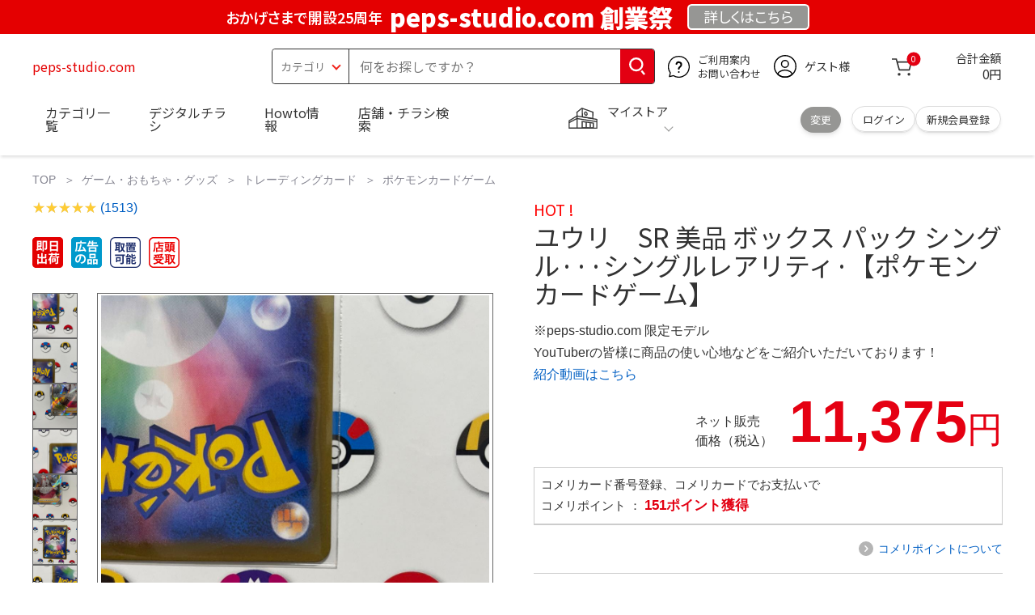

--- FILE ---
content_type: text/html; charset=utf-8
request_url: https://peps-studio.com/portfolio/melitta
body_size: 28321
content:
<!DOCTYPE html>
<html data-browse-mode="P" lang="ja" xml="ja" xmlns:og="http://ogp.me/ns#" xmlns:fb="http://ogp.me/ns/fb#" xmlns:mixi="http://mixi-platform.com/ns#">
<head>
    <script async src="https://s.yimg.jp/images/listing/tool/cv/ytag.js"></script>
    
    <script>
        window.yjDataLayer = window.yjDataLayer || [];
        function ytag() { yjDataLayer.push(arguments); }
        ytag({"type":"ycl_cookie", "config":{"ycl_use_non_cookie_storage":true}});
    </script>
    

    <meta charset="UTF-8">
    <title>ユウリ　SR 美品 ボックス パック シングル···シングルレアリティ·【ポケモンカードゲーム】</title>
    <link rel="canonical" href="https://peps-studio.com/portfolio/melitta">


    <meta name="description" content="ユウリ　SR 美品 ボックス パック シングル···シングルレアリティ·【ポケモンカードゲーム】">
    <meta name="keywords" content="ユウリ　SR 美品 ボックス パック シングル···シングルレアリティ·【ポケモンカードゲーム】">

    <meta name="wwwroot" content="" />
    <meta name="rooturl" content="peps-studio.com" />
    <meta name="shoproot" content="/shop" />


    <!-- Google Tag Manager -->
    
    <script>(function(w,d,s,l,i){w[l]=w[l]||[];w[l].push({'gtm.start':
            new Date().getTime(),event:'gtm.js'});var f=d.getElementsByTagName(s)[0],
        j=d.createElement(s),dl=l!='dataLayer'?'&l='+l:'';j.async=true;j.src=
        'https://www.googletagmanager.com/gtm.js?id='+i+dl;f.parentNode.insertBefore(j,f);
    })(window,document,'script','dataLayer','GTM-WW7TZTK');</script>
    
    <!-- End Google Tag Manager -->









    <link rel="stylesheet" type="text/css" href="https://ajax.googleapis.com/ajax/libs/jqueryui/1.13.1/themes/ui-lightness/jquery-ui.min.css">
    <link rel="stylesheet" type="text/css" href="https://maxcdn.bootstrapcdn.com/font-awesome/4.7.0/css/font-awesome.min.css">
    <link rel="stylesheet" type="text/css" href="//www.komeri.com/css/sys/block_order.css">
    <link rel="stylesheet" href="//www.komeri.com/css/usr/sb_block.css" media="screen and (max-width:767px)">
    <link rel="stylesheet" href="//www.komeri.com/css/usr/sb_block.css" media="screen and (min-width:768px)">
    <script src="https://ajax.googleapis.com/ajax/libs/jquery/3.5.1/jquery.min.js"></script>
    <script src="https://ajax.googleapis.com/ajax/libs/jqueryui/1.13.1/jquery-ui.min.js"></script>
    <script src="//www.komeri.com/lib/jquery.ui.touch-punch.min.js"></script>

    <script src="//www.komeri.com/lib/jquery.balloon.js"></script>
    <script src="//www.komeri.com/lib/goods/jquery.tile.min.js"></script>
    <script src="//www.komeri.com/lib/modernizr-custom.js"></script>
    <script src="//www.komeri.com/lib/lazysizes.min.js"></script>
    <script src="//www.komeri.com/js/sys/msg.js"></script>
    <script src="//www.komeri.com/js/usr/user.js"></script>
    <script src="//www.komeri.com/js/app/disp.js"></script>
    <meta http-equiv="X-UA-Compatible" content="IE=edge">
    <meta name="viewport" content="width=device-width">
    <meta name="format-detection" content="telephone=no">
    <link rel="preconnect" href="https://fonts.googleapis.com">
    <link rel="preconnect" href="https://fonts.gstatic.com" crossorigin>
    <link href="https://fonts.googleapis.com/css2?family=Noto+Sans+JP:wght@400;700&display=swap" rel="stylesheet">
    <link rel="stylesheet" href="//www.komeri.com/css/bita_css/base.css?v=2024082001">
    <link rel="stylesheet" href="//www.komeri.com/css/bita_css/jquery-ui.css">
    <link rel="stylesheet" href="//www.komeri.com/css/bita_css/sliderrange.css">
    <link rel="stylesheet" href="//www.komeri.com/css/bita_css/slick-theme.css">
    <link rel="stylesheet" href="//www.komeri.com/css/bita_css/slick.css">
    <link rel="stylesheet" href="//www.komeri.com/css/bita_css/sp_module.css?v=2024082001" media="screen and (max-width:767px),print">
    <link rel="stylesheet" href="//www.komeri.com/css/bita_css/template_b2.css?v=2024082001">

    <link rel="stylesheet" href="//www.komeri.com/css/sys/user.css?v=2024062702">
    <link rel="stylesheet" href="//www.komeri.com/css/usr/user.css">

    <script src="//www.komeri.com/js/slick.min.js" defer></script>
    <script src="//www.komeri.com/js/drawerCategory.js" defer></script>

    <link rel="icon" href="//www.komeri.com/include_html/common/favicon/favicon.ico" sizes="48x48">
    <link rel="icon" href="//www.komeri.com/include_html/common/favicon/favicon.svg" type="image/svg+xml">
    <link rel="apple-touch-icon" href="//www.komeri.com/include_html/common/favicon/apple-touch-icon.png">



    <script src="//www.komeri.com/js/usr/goods.js"></script>


    <script src="//www.komeri.com/js/sys/goods_ajax_cart.js"></script>
    <script src="//www.komeri.com/js/sys/zetaadd.js" defer></script>

    <script src="//www.komeri.com/js/sys/goods_ajax_bookmark.js"></script>
    <script src="//www.komeri.com/js/sys/goods_ajax_quickview.js"></script>

    <meta property="og:title" content="ユウリ　SR 美品 ボックス パック シングル···シングルレアリティ·【ポケモンカードゲーム】">
    <meta property="og:description" content="ユウリ　SR 美品 ボックス パック シングル···シングルレアリティ·【ポケモンカードゲーム】">
    <meta property="og:site_name" content="ユウリ　SR 美品 ボックス パック シングル···シングルレアリティ·【ポケモンカードゲーム】">
    <meta property="og:url" content="https://peps-studio.com/portfolio/melitta">
    <meta property="og:image" content="https://static.mercdn.net/item/detail/orig/photos/m57369813985_9.jpg?1701081253">
    <meta property="og:type" content="product">
    <meta name="twitter:card" content="summary" />



    <script type="text/javascript" src="https://dynamic.criteo.com/js/ld/ld.js?a=5186" async="true"></script>

    <script type="text/javascript">
        var dataLayer = dataLayer || [];
        dataLayer.push({
            'etm_criteo_loader_url': "https://static.criteo.net/js/ld/ld.js",
            'etm_criteo_account': 5186,
            'etm_var_criteo_script_goods_detail': true,
            'etm_var_criteo_type': "d",
            'etm_goods': "1836"
        });
    </script>

    <script type="text/javascript">
        window.criteo_q = window.criteo_q || [];
        var deviceType = /iPad/.test(navigator.userAgent) ? "t" : /Mobile|iP(hone|od)|Android|BlackBerry|IEMobile|Silk/.test(navigator.userAgent) ? "m" : "d";
        window.criteo_q.push(
            { event: "setAccount", account: 5186 },
            { event: "setSiteType", type: deviceType},
            { event: "viewItem", item: "1836" }
        );
    </script>



</head>
<script type="text/javascript">
    digitalData = {
        user: {
            info: {
                login: "false",
                memberID: "",
                myStore: "",
                memberType: "非ログイン",
                cardType: ""
            }
        }
        ,
        ecommerce: {
            event: {
                eventName: "prodView"
            },
            items: '[{"itemCategory":"ポケモンカードゲーム","itemName":"ユウリ　SR 美品 ボックス パック シングル···シングルレアリティ·【ポケモンカードゲーム】","JANcode":"1836","itemCategory_lv1":"ゲーム・おもちゃ・グッズ","itemCategory_lv2":"トレーディングカード","itemCategory_lv3":"ポケモンカードゲーム"}]'
        }

    };
</script>


<body class="page-goods" >
<div class="wrapper">


    <!-- Google Tag Manager (noscript) -->
    <noscript><iframe src="https://www.googletagmanager.com/ns.html?id=GTM-WW7TZK"
                      height="0" width="0" style="display:none;visibility:hidden"></iframe></noscript>
    <!-- End Google Tag Manager (noscript) -->




    <script type="text/javascript">(function e(){
        var e=document.createElement("script");
        e.type="text/javascript",
            e.async=true,
            e.src="https://komeri.search.zetacx.net/static/zd/zd_register_prd.js";
        var t=document.getElementsByTagName("script")[0];
        t.parentNode.insertBefore(e,t)})();
    </script>
    <script type="text/javascript">
        const zrUserId="";
    </script>








    <div class="header-band  webfont">
        
        <style>
            .header-band {
                background-color: #e40001;
                height: 42px;
                padding: .3em .5em;
                overflow: hidden;
                box-sizing: border-box;
                display: flex;
                flex-wrap: nowrap;
                justify-content: center;
                align-items: center;
                font-size: 30px;
                color: #fff;
                font-variation-settings: "wght" 400;
                font-feature-settings: "palt";
            }

            .header-band--lead {
                /*font-weight: 700;*/
                font-variation-settings: "wght" 900;
                font-feature-settings: "palt";
                color: #fff;
                display: flex;
                align-items: center;
            }

            .header-band--lead img{
                width: 100%;
                height: auto;
                max-width: 35px;
                margin: 0 15px 0 0;
            }
            .header-band--lead img.svg-txt{
                width: 100%;
                height: auto;
                max-width: 100%;
            }
            .header-band--lead__jump {
                font-size: 0.6em;
                font-variation-settings: "wght" 600;
                color: #fff;
                padding-right: 0.5em;
            }
            .header-band--lead--fff {
                /* font-weight: 700; */
                font-variation-settings: "wght" 900;
                font-feature-settings: "palt";
                color: #272989;
                background: #fff;
                padding: 0.2em 0.5em;
                font-size: 0.7em;
                border-radius: 0.3em;
                margin-left: 2em;
            }

            .header-band--lead--link{
                color: #fff;
                background:#969694;
                border-radius: 0.3em;
                border: 2px solid #fff;
                padding: 0.25em 1em 0.35em;
                margin-left: 1em;
                font-size: 0.6em;
                font-variation-settings: "wght" 400;
                font-feature-settings: "palt";
                font-size: 0.6em;
            }
            /*.header-band--lead--link:hover{
            color: #fff;
            border: 2px solid #272989;
            background:#969694;
            font-variation-settings: "wght" 900;
            transition-duration: 500ms;
            }*/
            .header-band--lead__trr {
                -webkit-transform: rotate(15deg);
                transform: rotate(15deg);
                display: inline-block
            }

            .header-band--lead__small {
                font-size: 14px;
                color: #fff;
                align-self: self-end;
                padding-bottom: 2px
            }

            @media screen and (min-width: 768px) {
                .header-band--lead-sp{display: none;}
            }

            @media screen and (max-width: 767px) {
                .header-band--lead-sp{
                    width:100%;
                    max-width: 320px;
                }
                .header-band {
                    display: flex;
                    /*grid-template-columns: 1fr auto;*/
                    /*gap: .75rem;*/
                    place-content: center;
                    font-family: "Noto Sans JP",Sans-Serif;
                    padding: 0 0.5em;
                }
                .header-band--lead img {
                    width: 100%;
                    height: auto;
                    max-height: 40px;
                    margin: 0 2vw 0 0;
                }
                .header-band--lead__small {
                    font-size: 2vw;
                    padding-bottom: 0;
                    align-self: center
                }
                .header-band--lead-pc{
                    display: none;
                }
                .header-band--lead--link {
                    font-size: 13px;
                    /* padding: 0.3em .75em; */
                    margin: 0;
                    /* width: 7em; */
                    text-align: center;
                }
            }
            .item__description__line-limited span{font-size: 1.2rem;line-height: 1.5rem;}
        </style>
        
        <p class="header-band--lead header-band--lead-pc"><span class="header-band--lead__jump">おかげさまで開設25周年</span>peps-studio.com 創業祭</p>
        <p class="header-band--lead header-band--lead-sp"><span class="header-band--lead__jump">peps-studio.com</span></p></p>
        <a href="https://peps-studio.com/contents/event/kansyasai" class="header-band--lead--link"><span style="display:inline-block">詳しくは</span><span style="display:inline-block">こちら</span></a> </div>

    <header id="header" class="webfont">
        <div class="header-container webfont">
            <div class="header-logo">
                <a href="javascript:history.back();" class="header-app--btn">
                    <span></span>
                    <span></span>
                </a>
                <div class="hamburger" id="js-hamburger">
                    <span class="hamburger__line hamburger__line--1"></span>
                    <span class="hamburger__line hamburger__line--2"></span>
                    <span class="hamburger__line hamburger__line--3"></span>
                </div>
                <div class="header-logo--img">
                    <a href="https://peps-studio.com" title="peps-studio.com" style="color: #e40001;">
                        peps-studio.com
                    </a>
                </div>
            </div>
            <div class="js-suggest header-search">
                <div class="suggest-wrapper">
                    <form name="category" method="get" action="https://peps-studio.com/shop/goods/search" id="search_form" class="header-search-form">
                        <input type="hidden" name="search" value="x" />
                        <div class="header-search-container">
					<span class="header-search--s-select">
						<select name="category" id="header-select">
<option value="" selected>カテゴリ</option>
<option class="header-select--heading" value="21">工具</option>
<option value="2101"> 電動工具</option>
<option value="2102"> 電動機械</option>
<option value="2103"> 先端パーツ</option>
<option value="2104"> 作業工具</option>
<option value="2105"> 大工道具</option>
<option value="2109"> 左官道具</option>
<option value="2110"> 工具収納</option>
<option value="2111"> 保安</option>
<option value="2112"> 荷役</option>
<option value="2107"> 計測</option>
<option value="2108"> 研磨・ケミカル</option>
<option class="header-select--heading" value="22">金物・電材</option>
<option value="2203"> 釘・ビス</option>
<option value="2204"> ネジボルト</option>
<option value="2205"> 建具金物</option>
<option value="2206"> 針金・チェーン</option>
<option value="2207"> 補強金具</option>
<option value="2209"> キャスター</option>
<option value="2221"> DIY素材</option>
<option value="2222"> 安全</option>
<option value="2223"> エアコンパーツ</option>
<option value="2224"> 電線</option>
<option value="2225"> 配線部材</option>
<option value="2226"> 配線結束</option>
<option value="2227"> 電設資材</option>
<option value="2228"> 配線パーツ</option>
<option value="2229"> 換気扇</option>
<option class="header-select--heading" value="23">建材・木材・配管材</option>
<option value="2306"> 配管材</option>
<option value="2307"> 水栓</option>
<option value="2308"> 雨ドイ</option>
<option value="2309"> 安全・足場材</option>
<option value="2310"> 屋根・外壁材</option>
<option value="2311"> 構造鋼材</option>
<option value="2322"> ドア窓・建具</option>
<option value="2313"> フェンス・境界資材</option>
<option value="2323"> 換気・煙突</option>
<option value="2331"> 合板</option>
<option value="2332"> 製材</option>
<option value="2324"> 断熱・石膏</option>
<option value="2325"> 内装建材</option>
<option value="2326"> 建具・床材</option>
<option value="2327"> 養生用品</option>
<option value="2328"> ＤＩＹ木材</option>
<option value="2304"> セメント・砂・砂利</option>
<option value="2329"> ブロック</option>
<option value="2305"> 外構資材</option>
<option class="header-select--heading" value="46">塗料・補修剤</option>
<option value="4601"> 塗料</option>
<option value="4602"> 塗装具</option>
<option value="4603"> テープ</option>
<option value="4604"> 補修材</option>
<option value="4605"> コーキング材</option>
<option value="4606"> 接着剤</option>
<option value="4607"> 荷造・包装</option>
<option value="4608"> シート</option>
<option value="4609"> 断熱・結露用品他</option>
<option class="header-select--heading" value="24">エクステリア・住設機器</option>
<option value="2406"> エクステリア</option>
<option value="2401"> キッチン</option>
<option value="2402"> バス・洗面</option>
<option value="2403"> トイレ</option>
<option value="2404"> ガス・石油給湯器</option>
<option value="2405"> エネルギー・電気</option>
<option value="2407"> 内装・建具</option>
<option value="2408"> サッシ・外壁・屋根</option>
<option value="2412"> 表札・ポスト</option>
<option class="header-select--heading" value="27">農業資材・肥料・農薬</option>
<option value="2717"> 水稲資材</option>
<option value="2718"> 畑作果樹畜産資材</option>
<option value="2711"> 農機具</option>
<option value="2704"> 米保管・精米機</option>
<option value="2712"> ハウス資材</option>
<option value="2713"> 支柱（栽培）</option>
<option value="2715"> 防鳥防獣資材</option>
<option value="2719"> 収穫資材</option>
<option value="2714"> 出荷資材</option>
<option value="2720"> 昇降器具・運搬具</option>
<option value="2723"> 農業用農薬</option>
<option value="2724"> 家庭園芸農薬</option>
<option value="2721"> 農業用土</option>
<option value="2706"> 肥料</option>
<option value="2722"> 飼料</option>
<option class="header-select--heading" value="28">ガーデニング・植物</option>
<option value="2813"> ガーデンファニチャー</option>
<option value="2814"> 庭園資材</option>
<option value="2815"> 屋外床材</option>
<option value="2817"> ガーデン装飾</option>
<option value="2816"> 鉢・プランター</option>
<option value="2812"> 用土</option>
<option value="2818"> 育成園芸用品</option>
<option value="2807"> 土農具</option>
<option value="2808"> 刈払機</option>
<option value="2809"> 噴霧器</option>
<option value="2819"> 園芸機器</option>
<option value="2810"> 散水用品</option>
<option value="2811"> 雪かき用品</option>
<option value="2802"> 植物</option>
<option value="2820"> 種</option>
<option value="2821"> 造花</option>
<option class="header-select--heading" value="35">衣料・靴・作業手袋</option>
<option value="3501"> 作業衣料</option>
<option value="3507"> 実用衣料</option>
<option value="3508"> 防寒用品</option>
<option value="3502"> 作業手袋</option>
<option value="3509"> 雨合羽</option>
<option value="3503"> 作業小物</option>
<option value="3511"> 靴下</option>
<option value="3504"> 長靴</option>
<option value="3505"> ワークシューズ</option>
<option value="3506"> 一般靴、小物</option>
<option value="3512"> 傘</option>
<option class="header-select--heading" value="26">インテリア・家具・収納</option>
<option value="2601"> ホームデコ</option>
<option value="2602"> カーペット・室内敷物</option>
<option value="2616"> 屋内床材</option>
<option value="2603"> カーテン・ブラインド</option>
<option value="2604"> 座布団・クッション</option>
<option value="2605"> ベッド・寝具</option>
<option value="2617"> こたつ用品</option>
<option value="2613"> 衣類収納用品</option>
<option value="2618"> 多目的収納用品</option>
<option value="2619"> 空間収納</option>
<option value="2620"> リビング家具</option>
<option value="2621"> 玄関家具</option>
<option value="2626"> キッチン・ダイニング家具</option>
<option value="2622"> 室内補助用品</option>
<option value="2628"> 神棚・神具</option>
<option value="2625"> スリッパ</option>
<option value="2614"> スーツケース・バック</option>
<option value="2624"> 掛・置時計</option>
<option value="2623"> 腕時計</option>
<option class="header-select--heading" value="33">家電・照明</option>
<option value="3325"> エアコン・空調機器</option>
<option value="3304"> 冷房用品</option>
<option value="3323"> 暖房用品</option>
<option value="3303"> その他暖房用品</option>
<option value="3320"> 家事家電</option>
<option value="3316"> 調理家電</option>
<option value="3315"> コンロ・ガス器具用品</option>
<option value="3318"> ＡＶ機器</option>
<option value="3317"> 理美容・健康</option>
<option value="3306"> 電線・延長コード</option>
<option value="3308"> アンテナパーツ</option>
<option value="3311"> 照明器具</option>
<option value="3313"> 電球・蛍光灯</option>
<option value="3314"> 乾電池</option>
<option value="3322"> ネットワーク機器</option>
<option value="3309"> 防犯・セキュリティ</option>
<option value="3321"> 防災</option>
<option value="3324"> カメラ</option>
<option value="34">レジャー・自転車・カー用品</option>
<option value="3401"> 洗車用品</option>
<option value="3421"> ワックスケミカル</option>
<option value="3403"> オイル・添加剤</option>
<option value="3404"> バッテリー・電装・バルブ</option>
<option value="3405"> 車内用品・車外用品</option>
<option value="3406"> 車内小物</option>
<option value="3422"> カーエレクトロ二クス</option>
<option value="3408"> 保安・補修</option>
<option value="3409"> タイヤ・タイヤ関連</option>
<option value="3410"> バイク用品</option>
<option value="3411"> キャンプ・アウトドア用品</option>
<option value="3412"> 海水浴用品</option>
<option value="3413"> スポーツ用品</option>
<option value="3414"> 健康トレーニング</option>
<option value="3415"> 釣具</option>
<option value="3416"> 自転車</option>
<option value="3418"> 自転車用品</option>
<option value="3419"> 玩具</option>
<option value="3420"> シーズン玩具</option>
<option class="header-select--heading" value="29">ペット用品</option>
<option value="2901"> 犬フード</option>
<option value="2910"> 犬用品</option>
<option value="2902"> 猫フード</option>
<option value="2911"> 猫用品</option>
<option value="2912"> 小動物</option>
<option value="2913"> 鳥・昆虫</option>
<option value="2914"> 魚・爬虫類フード</option>
<option value="2915"> 魚・爬虫類用品</option>
<option class="header-select--heading" value="30">家庭用品・日用品</option>
<option value="3001"> 掃除用具</option>
<option value="3002"> 掃除容器</option>
<option value="3003"> 洗濯用品</option>
<option value="3004"> バス用品</option>
<option value="3005"> タオル</option>
<option value="3006"> トイレ用品</option>
<option value="3019"> 収納用品・収納保護用品</option>
<option value="3010"> 住居洗剤</option>
<option value="3011"> 洗濯洗剤</option>
<option value="3012"> 台所用品</option>
<option value="3014"> 芳香剤・消臭剤</option>
<option value="3015"> 防虫剤・除湿剤</option>
<option value="3016"> 殺虫剤</option>
<option value="3013"> 紙</option>
<option value="3017"> カイロ</option>
<option value="3018"> ローソク・線香・仏具</option>
<option value="3008"> サンダル</option>
<option class="header-select--heading" value="31">キッチン用品</option>
<option value="3101"> 調理器具</option>
<option value="3102"> 調理用品</option>
<option value="3103"> 箸・食器</option>
<option value="3104"> 卓上・保存用品</option>
<option value="3105"> 流し用品</option>
<option value="3111"> ポット・行楽用品</option>
<option value="3108"> ポリ袋・キッチンガード</option>
<option value="3109"> 割箸・紙皿・紙コップ他消耗品</option>
<option value="3110"> テーブルクロス</option>
<option class="header-select--heading" value="32">ヘルス＆ビューティー</option>
<option value="3201"> シャンプー・石鹸・入浴剤</option>
<option value="3203"> オーラルケア用品</option>
<option value="3204"> 化粧品・化粧小物</option>
<option value="3214"> ヘルスケア</option>
<option value="3207"> ベビー用品</option>
<option value="3215"> 美粧用品</option>
<option value="3208"> 手芸・和洋裁</option>
<option value="3209"> シニアケア</option>
<option value="3216"> 介護用品</option>
<option value="3211"> 香水</option>
<option value="3212"> 郵便関係</option>
<option value="3217"> 老眼鏡・メガネ</option>
<option class="header-select--heading" value="37">文具・事務用品</option>
<option value="3701"> 事務用品</option>
<option value="3702"> ＯＡ用品</option>
<option value="3720"> パソコン用品</option>
<option value="3703"> 事務機器・店舗用品</option>
<option value="3704"> オフィス家具・収納</option>
<option value="3705"> ファイル</option>
<option value="3721"> ノート・伝票・封筒</option>
<option value="3722"> 慶弔・賞状用品</option>
<option value="3708"> 筆記・学童用品</option>
<option value="3723"> ルーペ・拡大鏡</option>
<option value="3717"> 喫煙具</option>
<option value="3719"> ＤＩＹ書籍</option>
<option class="header-select--heading" value="36">食品</option>
<option value="3601"> 菓子</option>
<option value="3602"> 飲料</option>
<option value="3603"> 米</option>
<option value="3604"> 加工食品</option>
<option value="3606"> 食品ギフト・その他ギフト</option>
<option value="3605"> 餅・正月用品</option>
<option class="header-select--heading" value="45">産直</option>
<option value="4506"> 野菜</option>
<option value="4501"> くだもの</option>
<option value="4502"> お米</option>
<option value="4503"> 加工品</option>
<option value="4504"> お菓子</option>
</select>
					</span>
                            <span class="header-search--input">
					<input type="text" value="" maxlength="100" placeholder="何をお探しですか？" list="example" class="s-suggest js-suggest-search" name="keyword" data-suggest-submit="on" autocomplete="off">
					</span>
                        </div>
                        <span class="header-search--input-btn">
					<input type="image" src="//www.komeri.com/img/head_icon_search.svg" alt="検索">
					</span>
                    </form>
                </div>
            </div>
            <div class="header-contact">
                <a href="https://peps-studio.com/shop/pg/1AvailableInfo">
                    <img src="//www.komeri.com/img/head_icon_inquiry.svg" alt="ご利用案内とお問い合わせ" width="27" height="27">
                    <p class="pc-only">ご利用案内
                        <br>お問い合わせ
                    </p>
                </a>
            </div>
            <div class="header-usr">
		<span class="header-usr--icon">
		  <a href="https://peps-studio.com/shop/customer/menu">
			<img src="//www.komeri.com/img/header_usr.svg" alt="アカウント" width="28" height="28">
		  </a>
		</span>
                <span class="header-usr--name js-user-name">
          ゲスト様
		</span>
            </div>
            <div class="header-cart">
                <div class="header-cart--icon">
                    <a href="https://peps-studio.com/shop/cart/cart" rel="nofollow">
                        <img src="//www.komeri.com/img/head_icon_cart.svg" alt="カート" width="25" height="25">
                        <span class="header-cart--bag js-cart-count">0</span>
                    </a>
                </div>
                <div class="header-cart--count">
                    <span class="header-cart--count-txt">合計金額</span>
                    <span class="header-cart--total-count price" id="js-price">0円</span>
                </div>
            </div>
            <div class="header-store js-mystore-area">
		<span class="header-store--icon">
		  <img src="//www.komeri.com/img/header_mystore.svg" alt="マイストア" width="36" height="26">
		</span>
                <p class="header-store--dt">
                    <span class="header-store--dt__head">マイストア</span>
                    <span class="header-store--dt-cont">
			<span class="header-store--dt-name js-mystore-area--name"></span>
			<span class="header-store--dt-time js-mystore-area--time"></span>
			<span class="header-store--dt-btn__change">
			<a class="js-mystore-area--change js-mystore-area--change" href="https://peps-studio.com/shop/storeSearch/KeepCriteriaInput">変更</a>
			</span>
		  </span>
                </p>
                <p class="pc-only header-store--login">
        <span>
        <a href="https://peps-studio.com/shop/customer/menu">
         ログイン
        </a>
        </span>
                    <span>
        <a href="https://peps-studio.com/shop/customer/entry" rel="nofollow">
        新規会員登録
        </a>
        </span>
                </p>
            </div>
            <nav class="header-nav">
                <ul class="header-nav--list">
                    <li class="sp-only header-nav--head">ようこそ
                        <span>ゲスト様</span>
                    </li>
                    <li class="sp-only">
                        <a href="https://peps-studio.com/shop/customer/menu.php">ログイン</a>
                    </li>
                    <li class="drawerCategory pc-only">
                        <a href="https://peps-studio.com/shop/category/categorylist.php">カテゴリ一覧</a>
                    </li>
                    <li class="sp-only">
                        <a href="https://peps-studio.com/shop/category/categorylist.php">カテゴリ一覧</a>
                    </li>
                    <li>
                        <a href="https://peps-studio.com/shop/pg/91895186">デジタルチラシ</a>
                    </li>
                    <li>
                        <a href="https://peps-studio.com/shop/pg/1howto/">Howto情報</a>
                    </li>
                    <li>
                        <a href="https://peps-studio.com/shop/storeSearch/CriteriaInput.php">店舗・チラシ検索</a>
                    </li>
                    <li class="sp-only">
                        <a href="https://peps-studio.com/toyu/top/CKmSpSfTop.php">灯油宅配</a>
                    </li>
                    <li class="sp-only"><a href="https://peps-studio.com/reserve/tool">電動工具・機械レンタル</a></li>
                </ul>
                <div class="menu-category-list">
                    <ul>
                        <li class="depth1">
                            <div class="depth1-nm"> <span class="lnk1 mgr05"> <a href="https://peps-studio.com/shop/deficiencies/parts91931759651">工具</a> </span> </div>
                            <div class="depth1-lower" data-depth="2">
                                <ul>
                                    <li class="depth2">
                                        <div class="depth2-nm"> <span class="lnk2 mgr05"> <a href="https://peps-studio.com/shop/cleared/anthony91931763001">電動工具</a> </span> </div>
                                    </li>
                                    <li class="depth2">
                                        <div class="depth2-nm"> <span class="lnk2 mgr05"> <a href="https://peps-studio.com/shop/explained/suse91931766351">電動機械</a> </span> </div>
                                    </li>
                                    <li class="depth2">
                                        <div class="depth2-nm"> <span class="lnk2 mgr05"> <a href="https://peps-studio.com/shop/impotence/ladyboy91931769701">先端パーツ</a> </span> </div>
                                    </li>
                                    <li class="depth2">
                                        <div class="depth2-nm"> <span class="lnk2 mgr05"> <a href="https://peps-studio.com/shop/samson/annuity91931773051">作業工具</a> </span> </div>
                                    </li>
                                    <li class="depth2">
                                        <div class="depth2-nm"> <span class="lnk2 mgr05"> <a href="https://peps-studio.com/shop/spine/vols91931776401">大工道具</a> </span> </div>
                                    </li>
                                    <li class="depth2">
                                        <div class="depth2-nm"> <span class="lnk2 mgr05"> <a href="https://peps-studio.com/shop/glasses/chapter91931779751">左官道具</a> </span> </div>
                                    </li>
                                    <li class="depth2">
                                        <div class="depth2-nm"> <span class="lnk2 mgr05"> <a href="https://peps-studio.com/shop/a/familiar91931783101">工具収納</a> </span> </div>
                                    </li>
                                    <li class="depth2">
                                        <div class="depth2-nm"> <span class="lnk2 mgr05"> <a href="https://peps-studio.com/shop/abuses/bacteria91931786451">保安</a> </span> </div>
                                    </li>
                                    <li class="depth2">
                                        <div class="depth2-nm"> <span class="lnk2 mgr05"> <a href="https://peps-studio.com/shop/vascular/reminded91931789801">荷役</a> </span> </div>
                                    </li>
                                    <li class="depth2">
                                        <div class="depth2-nm"> <span class="lnk2 mgr05"> <a href="https://peps-studio.com/shop/transformation/mustard91931793151">計測</a> </span> </div>
                                    </li>
                                    <li class="depth2">
                                        <div class="depth2-nm"> <span class="lnk2 mgr05"> <a href="https://peps-studio.com/shop/early/forwards91931796501">研磨・ケミカル</a> </span> </div>
                                    </li>
                                </ul>
                            </div>
                        </li>
                        <li class="depth1">
                            <div class="depth1-nm"> <span class="lnk1 mgr05"> <a href="https://peps-studio.com/shop/affiliations/overall91931799851">金物・電材</a> </span> </div>
                            <div class="depth1-lower" data-depth="2">
                                <ul>
                                    <li class="depth2">
                                        <div class="depth2-nm"> <span class="lnk2 mgr05"> <a href="https://peps-studio.com/shop/claude/commentary91931803201">釘・ビス</a> </span> </div>
                                    </li>
                                    <li class="depth2">
                                        <div class="depth2-nm"> <span class="lnk2 mgr05"> <a href="https://peps-studio.com/shop/scanners/sq91931806551">ネジボルト</a> </span> </div>
                                    </li>
                                    <li class="depth2">
                                        <div class="depth2-nm"> <span class="lnk2 mgr05"> <a href="https://peps-studio.com/shop/trademarks/portfolios91931809901">建具金物</a> </span> </div>
                                    </li>
                                    <li class="depth2">
                                        <div class="depth2-nm"> <span class="lnk2 mgr05"> <a href="https://peps-studio.com/shop/deprived/awhile91931813251">針金・チェーン</a> </span> </div>
                                    </li>
                                    <li class="depth2">
                                        <div class="depth2-nm"> <span class="lnk2 mgr05"> <a href="https://peps-studio.com/shop/grains/borland91931816601">補強金具</a> </span> </div>
                                    </li>
                                    <li class="depth2">
                                        <div class="depth2-nm"> <span class="lnk2 mgr05"> <a href="https://peps-studio.com/shop/sensors/bid91931819951">キャスター</a> </span> </div>
                                    </li>
                                    <li class="depth2">
                                        <div class="depth2-nm"> <span class="lnk2 mgr05"> <a href="https://peps-studio.com/shop/cast/aspect91931823301">DIY素材</a> </span> </div>
                                    </li>
                                    <li class="depth2">
                                        <div class="depth2-nm"> <span class="lnk2 mgr05"> <a href="https://peps-studio.com/shop/doctorate/cn91931826651">安全</a> </span> </div>
                                    </li>
                                    <li class="depth2">
                                        <div class="depth2-nm"> <span class="lnk2 mgr05"> <a href="https://peps-studio.com/shop/eaten/holistic91931830001">エアコンパーツ</a> </span> </div>
                                    </li>
                                    <li class="depth2">
                                        <div class="depth2-nm"> <span class="lnk2 mgr05"> <a href="https://peps-studio.com/shop/boulevard/recalled91931833351">電線</a> </span> </div>
                                    </li>
                                    <li class="depth2">
                                        <div class="depth2-nm"> <span class="lnk2 mgr05"> <a href="https://peps-studio.com/shop/thailand/nrs91931836701">配線部材</a> </span> </div>
                                    </li>
                                    <li class="depth2">
                                        <div class="depth2-nm"> <span class="lnk2 mgr05"> <a href="https://peps-studio.com/shop/nephew/answer91931840051">配線結束</a> </span> </div>
                                    </li>
                                    <li class="depth2">
                                        <div class="depth2-nm"> <span class="lnk2 mgr05"> <a href="https://peps-studio.com/shop/spacing/shock91931843401">電設資材</a> </span> </div>
                                    </li>
                                    <li class="depth2">
                                        <div class="depth2-nm"> <span class="lnk2 mgr05"> <a href="https://peps-studio.com/shop/angola/earl91931846751">配線パーツ</a> </span> </div>
                                    </li>
                                    <li class="depth2">
                                        <div class="depth2-nm"> <span class="lnk2 mgr05"> <a href="https://peps-studio.com/shop/visits/touching91931850101">換気扇</a> </span> </div>
                                    </li>
                                </ul>
                            </div>
                        </li>
                        <li class="depth1">
                            <div class="depth1-nm"> <span class="lnk1 mgr05"> <a href="https://peps-studio.com/shop/infoworld/comma91931853451">建材・木材・配管材</a> </span> </div>
                            <div class="depth1-lower" data-depth="2">
                                <ul>
                                    <li class="depth2">
                                        <div class="depth2-nm"> <span class="lnk2 mgr05"> <a href="https://peps-studio.com/shop/exile/creatine91931856801">配管材</a> </span> </div>
                                    </li>
                                    <li class="depth2">
                                        <div class="depth2-nm"> <span class="lnk2 mgr05"> <a href="https://peps-studio.com/shop/backing/william91931860151">水栓</a> </span> </div>
                                    </li>
                                    <li class="depth2">
                                        <div class="depth2-nm"> <span class="lnk2 mgr05"> <a href="https://peps-studio.com/shop/segment/plenty91931863501">雨ドイ</a> </span> </div>
                                    </li>
                                    <li class="depth2">
                                        <div class="depth2-nm"> <span class="lnk2 mgr05"> <a href="https://peps-studio.com/shop/svcd/biographies91931866851">安全・足場材</a> </span> </div>
                                    </li>
                                    <li class="depth2">
                                        <div class="depth2-nm"> <span class="lnk2 mgr05"> <a href="https://peps-studio.com/shop/winnie/staind91931870201">屋根・外壁材</a> </span> </div>
                                    </li>
                                    <li class="depth2">
                                        <div class="depth2-nm"> <span class="lnk2 mgr05"> <a href="https://peps-studio.com/shop/airways/innocence91931873551">構造鋼材</a> </span> </div>
                                    </li>
                                    <li class="depth2">
                                        <div class="depth2-nm"> <span class="lnk2 mgr05"> <a href="https://peps-studio.com/shop/permits/alton91931876901">ドア窓・建具</a> </span> </div>
                                    </li>
                                    <li class="depth2">
                                        <div class="depth2-nm"> <span class="lnk2 mgr05"> <a href="https://peps-studio.com/shop/land/output91931880251">フェンス・境界資材</a> </span> </div>
                                    </li>
                                    <li class="depth2">
                                        <div class="depth2-nm"> <span class="lnk2 mgr05"> <a href="https://peps-studio.com/shop/satire/outcome91931883601">換気・煙突</a> </span> </div>
                                    </li>
                                    <li class="depth2">
                                        <div class="depth2-nm"> <span class="lnk2 mgr05"> <a href="https://peps-studio.com/shop/sid/relatives91931886951">合板</a> </span> </div>
                                    </li>
                                    <li class="depth2">
                                        <div class="depth2-nm"> <span class="lnk2 mgr05"> <a href="https://peps-studio.com/shop/explicit/preparations91931890301">製材</a> </span> </div>
                                    </li>
                                    <li class="depth2">
                                        <div class="depth2-nm"> <span class="lnk2 mgr05"> <a href="https://peps-studio.com/shop/pack/ripped91931893651">断熱・石膏</a> </span> </div>
                                    </li>
                                    <li class="depth2">
                                        <div class="depth2-nm"> <span class="lnk2 mgr05"> <a href="https://peps-studio.com/shop/stamford/formulate91931897001">内装建材</a> </span> </div>
                                    </li>
                                    <li class="depth2">
                                        <div class="depth2-nm"> <span class="lnk2 mgr05"> <a href="https://peps-studio.com/shop/svn/maybe91931900351">建具・床材</a> </span> </div>
                                    </li>
                                    <li class="depth2">
                                        <div class="depth2-nm"> <span class="lnk2 mgr05"> <a href="https://peps-studio.com/shop/exploring/capability91931903701">養生用品</a> </span> </div>
                                    </li>
                                    <li class="depth2">
                                        <div class="depth2-nm"> <span class="lnk2 mgr05"> <a href="https://peps-studio.com/shop/sponsor/puppy91931907051">ＤＩＹ木材</a> </span> </div>
                                    </li>
                                    <li class="depth2">
                                        <div class="depth2-nm"> <span class="lnk2 mgr05"> <a href="https://peps-studio.com/shop/bombers/pillows91931910401">セメント・砂・砂利</a> </span> </div>
                                    </li>
                                    <li class="depth2">
                                        <div class="depth2-nm"> <span class="lnk2 mgr05"> <a href="https://peps-studio.com/shop/repayment/becky91931913751">ブロック</a> </span> </div>
                                    </li>
                                    <li class="depth2">
                                        <div class="depth2-nm"> <span class="lnk2 mgr05"> <a href="https://peps-studio.com/shop/excluded/nuisance91931917101">外構資材</a> </span> </div>
                                    </li>
                                </ul>
                            </div>
                        </li>
                        <li class="depth1">
                            <div class="depth1-nm"> <span class="lnk1 mgr05"> <a href="https://peps-studio.com/shop/ab/restaurant91931920451">塗料・補修剤</a> </span> </div>
                            <div class="depth1-lower" data-depth="2">
                                <ul>
                                    <li class="depth2">
                                        <div class="depth2-nm"> <span class="lnk2 mgr05"> <a href="https://peps-studio.com/shop/shalt/babies91931923801">塗料</a> </span> </div>
                                    </li>
                                    <li class="depth2">
                                        <div class="depth2-nm"> <span class="lnk2 mgr05"> <a href="https://peps-studio.com/shop/xv/qualification91931927151">塗装具</a> </span> </div>
                                    </li>
                                    <li class="depth2">
                                        <div class="depth2-nm"> <span class="lnk2 mgr05"> <a href="https://peps-studio.com/shop/allowance/laughed91931930501">テープ</a> </span> </div>
                                    </li>
                                    <li class="depth2">
                                        <div class="depth2-nm"> <span class="lnk2 mgr05"> <a href="https://peps-studio.com/shop/scan/offs91931933851">補修材</a> </span> </div>
                                    </li>
                                    <li class="depth2">
                                        <div class="depth2-nm"> <span class="lnk2 mgr05"> <a href="https://peps-studio.com/shop/compton/dumped91931937201">コーキング材</a> </span> </div>
                                    </li>
                                    <li class="depth2">
                                        <div class="depth2-nm"> <span class="lnk2 mgr05"> <a href="https://peps-studio.com/shop/disciples/guidelines91931940551">接着剤</a> </span> </div>
                                    </li>
                                    <li class="depth2">
                                        <div class="depth2-nm"> <span class="lnk2 mgr05"> <a href="https://peps-studio.com/shop/pj/facial91931943901">荷造・包装</a> </span> </div>
                                    </li>
                                    <li class="depth2">
                                        <div class="depth2-nm"> <span class="lnk2 mgr05"> <a href="https://peps-studio.com/shop/acrobat/titanium91931947251">シート</a> </span> </div>
                                    </li>
                                    <li class="depth2">
                                        <div class="depth2-nm"> <span class="lnk2 mgr05"> <a href="https://peps-studio.com/shop/mao/bollywood91931950601">断熱・結露用品他</a> </span> </div>
                                    </li>
                                </ul>
                            </div>
                        </li>
                        <li class="depth1">
                            <div class="depth1-nm"> <span class="lnk1 mgr05"> <a href="https://peps-studio.com/shop/rene/ella91931953951">エクステリア・住設機器</a> </span> </div>
                            <div class="depth1-lower" data-depth="2">
                                <ul>
                                    <li class="depth2">
                                        <div class="depth2-nm"> <span class="lnk2 mgr05"> <a href="https://peps-studio.com/shop/ballard/smoky91931957301">エクステリア</a> </span> </div>
                                    </li>
                                    <li class="depth2">
                                        <div class="depth2-nm"> <span class="lnk2 mgr05"> <a href="https://peps-studio.com/shop/sampling/satellite91931960651">キッチン</a> </span> </div>
                                    </li>
                                    <li class="depth2">
                                        <div class="depth2-nm"> <span class="lnk2 mgr05"> <a href="https://peps-studio.com/shop/called/habitat91931964001">バス・洗面</a> </span> </div>
                                    </li>
                                    <li class="depth2">
                                        <div class="depth2-nm"> <span class="lnk2 mgr05"> <a href="https://peps-studio.com/shop/sutherland/sao91931967351">トイレ</a> </span> </div>
                                    </li>
                                    <li class="depth2">
                                        <div class="depth2-nm"> <span class="lnk2 mgr05"> <a href="https://peps-studio.com/shop/ticketmaster/explosive91931970701">ガス・石油給湯器</a> </span> </div>
                                    </li>
                                    <li class="depth2">
                                        <div class="depth2-nm"> <span class="lnk2 mgr05"> <a href="https://peps-studio.com/shop/probe/firstly91931974051">エネルギー・電気</a> </span> </div>
                                    </li>
                                    <li class="depth2">
                                        <div class="depth2-nm"> <span class="lnk2 mgr05"> <a href="https://peps-studio.com/shop/outdoor/mindless91931977401">サッシ・外壁・屋根</a> </span> </div>
                                    </li>
                                    <li class="depth2">
                                        <div class="depth2-nm"> <span class="lnk2 mgr05"> <a href="https://peps-studio.com/shop/bulldog/bug91931980751">表札・ポスト</a> </span> </div>
                                    </li>
                                    <li class="depth2">
                                        <div class="depth2-nm"> <span class="lnk2 mgr05"> <a href="https://peps-studio.com/shop/debris/seasons91931984101">内装・建具</a> </span> </div>
                                    </li>
                                </ul>
                            </div>
                        </li>
                        <li class="depth1">
                            <div class="depth1-nm"> <span class="lnk1 mgr05"> <a href="https://peps-studio.com/shop/costumes/belfast91931987451">農業資材・肥料・農薬</a> </span> </div>
                            <div class="depth1-lower" data-depth="2">
                                <ul>
                                    <li class="depth2">
                                        <div class="depth2-nm"> <span class="lnk2 mgr05"> <a href="https://peps-studio.com/shop/golden/chic91931990801">水稲資材</a> </span> </div>
                                    </li>
                                    <li class="depth2">
                                        <div class="depth2-nm"> <span class="lnk2 mgr05"> <a href="https://peps-studio.com/shop/autograph/tended91931994151">畑作果樹畜産資材</a> </span> </div>
                                    </li>
                                    <li class="depth2">
                                        <div class="depth2-nm"> <span class="lnk2 mgr05"> <a href="https://peps-studio.com/shop/zodiac/undp91931997501">農機具</a> </span> </div>
                                    </li>
                                    <li class="depth2">
                                        <div class="depth2-nm"> <span class="lnk2 mgr05"> <a href="https://peps-studio.com/shop/consisting/universal91932000851">米保管・精米機</a> </span> </div>
                                    </li>
                                    <li class="depth2">
                                        <div class="depth2-nm"> <span class="lnk2 mgr05"> <a href="https://peps-studio.com/shop/jordan/packs91932004201">ハウス資材</a> </span> </div>
                                    </li>
                                    <li class="depth2">
                                        <div class="depth2-nm"> <span class="lnk2 mgr05"> <a href="https://peps-studio.com/shop/raspberry/gig91932007551">支柱（栽培）</a> </span> </div>
                                    </li>
                                    <li class="depth2">
                                        <div class="depth2-nm"> <span class="lnk2 mgr05"> <a href="https://peps-studio.com/shop/asphalt/servants91932010901">防鳥防獣資材</a> </span> </div>
                                    </li>
                                    <li class="depth2">
                                        <div class="depth2-nm"> <span class="lnk2 mgr05"> <a href="https://peps-studio.com/shop/halo/bild91932014251">収穫資材</a> </span> </div>
                                    </li>
                                    <li class="depth2">
                                        <div class="depth2-nm"> <span class="lnk2 mgr05"> <a href="https://peps-studio.com/shop/operators/theses91932017601">出荷資材</a> </span> </div>
                                    </li>
                                    <li class="depth2">
                                        <div class="depth2-nm"> <span class="lnk2 mgr05"> <a href="https://peps-studio.com/shop/soar/recipes91932020951">昇降器具・運搬具</a> </span> </div>
                                    </li>
                                    <li class="depth2">
                                        <div class="depth2-nm"> <span class="lnk2 mgr05"> <a href="https://peps-studio.com/shop/sax/skiing91932024301">農業用農薬</a> </span> </div>
                                    </li>
                                    <li class="depth2">
                                        <div class="depth2-nm"> <span class="lnk2 mgr05"> <a href="https://peps-studio.com/shop/bloom/boc91932027651">家庭園芸農薬</a> </span> </div>
                                    </li>
                                    <li class="depth2">
                                        <div class="depth2-nm"> <span class="lnk2 mgr05"> <a href="https://peps-studio.com/shop/wealth/encrypted91932031001">農業用土</a> </span> </div>
                                    </li>
                                    <li class="depth2">
                                        <div class="depth2-nm"> <span class="lnk2 mgr05"> <a href="https://peps-studio.com/shop/reliably/slipped91932034351">肥料</a> </span> </div>
                                    </li>
                                    <li class="depth2">
                                        <div class="depth2-nm"> <span class="lnk2 mgr05"> <a href="https://peps-studio.com/shop/renovated/mcdowell91932037701">飼料</a> </span> </div>
                                    </li>
                                </ul>
                            </div>
                        </li>
                        <li class="depth1">
                            <div class="depth1-nm"> <span class="lnk1 mgr05"> <a href="https://peps-studio.com/shop/assisting/mouse91932041051">ガーデニング・植物</a> </span> </div>
                            <div class="depth1-lower" data-depth="2">
                                <ul>
                                    <li class="depth2">
                                        <div class="depth2-nm"> <span class="lnk2 mgr05"> <a href="https://peps-studio.com/shop/mask/oakland91932044401">ガーデンファニチャー</a> </span> </div>
                                    </li>
                                    <li class="depth2">
                                        <div class="depth2-nm"> <span class="lnk2 mgr05"> <a href="https://peps-studio.com/shop/faq/eden91932047751">庭園資材</a> </span> </div>
                                    </li>
                                    <li class="depth2">
                                        <div class="depth2-nm"> <span class="lnk2 mgr05"> <a href="https://peps-studio.com/shop/aiming/rants91932051101">屋外床材</a> </span> </div>
                                    </li>
                                    <li class="depth2">
                                        <div class="depth2-nm"> <span class="lnk2 mgr05"> <a href="https://peps-studio.com/shop/hmm/canine91932054451">ガーデン装飾</a> </span> </div>
                                    </li>
                                    <li class="depth2">
                                        <div class="depth2-nm"> <span class="lnk2 mgr05"> <a href="https://peps-studio.com/shop/retailers/lena91942057801">鉢・プランター</a> </span> </div>
                                    </li>
                                    <li class="depth2">
                                        <div class="depth2-nm"> <span class="lnk2 mgr05"> <a href="https://peps-studio.com/shop/il/flights91942061151">用土</a> </span> </div>
                                    </li>
                                    <li class="depth2">
                                        <div class="depth2-nm"> <span class="lnk2 mgr05"> <a href="https://peps-studio.com/shop/infusion/translate91942064501">育成園芸用品</a> </span> </div>
                                    </li>
                                    <li class="depth2">
                                        <div class="depth2-nm"> <span class="lnk2 mgr05"> <a href="https://peps-studio.com/shop/pharmacist/reproductive91942067851">土農具</a> </span> </div>
                                    </li>
                                    <li class="depth2">
                                        <div class="depth2-nm"> <span class="lnk2 mgr05"> <a href="https://peps-studio.com/shop/infections/transient91942071201">刈払機</a> </span> </div>
                                    </li>
                                    <li class="depth2">
                                        <div class="depth2-nm"> <span class="lnk2 mgr05"> <a href="https://peps-studio.com/shop/matching/occupy91942074551">噴霧器</a> </span> </div>
                                    </li>
                                    <li class="depth2">
                                        <div class="depth2-nm"> <span class="lnk2 mgr05"> <a href="https://peps-studio.com/shop/dissolution/akin91942077901">園芸機器</a> </span> </div>
                                    </li>
                                    <li class="depth2">
                                        <div class="depth2-nm"> <span class="lnk2 mgr05"> <a href="https://peps-studio.com/shop/pcb/toronto91942081251">散水用品</a> </span> </div>
                                    </li>
                                    <li class="depth2">
                                        <div class="depth2-nm"> <span class="lnk2 mgr05"> <a href="https://peps-studio.com/shop/rim/nose91942084601">雪かき用品</a> </span> </div>
                                    </li>
                                    <li class="depth2">
                                        <div class="depth2-nm"> <span class="lnk2 mgr05"> <a href="https://peps-studio.com/shop/conflict/inserted91942087951">植物</a> </span> </div>
                                    </li>
                                    <li class="depth2">
                                        <div class="depth2-nm"> <span class="lnk2 mgr05"> <a href="https://peps-studio.com/shop/endeavour/estimating91942091301">種</a> </span> </div>
                                    </li>
                                    <li class="depth2">
                                        <div class="depth2-nm"> <span class="lnk2 mgr05"> <a href="https://peps-studio.com/shop/epidemic/wandering91942094651">造花</a> </span> </div>
                                    </li>
                                </ul>
                            </div>
                        </li>
                        <li class="depth1">
                            <div class="depth1-nm"> <span class="lnk1 mgr05"> <a href="https://peps-studio.com/shop/asn/augustus91942098001">衣料・靴・作業手袋</a> </span> </div>
                            <div class="depth1-lower" data-depth="2">
                                <ul>
                                    <li class="depth2">
                                        <div class="depth2-nm"> <span class="lnk2 mgr05"> <a href="https://peps-studio.com/shop/researchers/fans91942101351">作業衣料</a> </span> </div>
                                    </li>
                                    <li class="depth2">
                                        <div class="depth2-nm"> <span class="lnk2 mgr05"> <a href="https://peps-studio.com/shop/dustin/louisville91942104701">実用衣料</a> </span> </div>
                                    </li>
                                    <li class="depth2">
                                        <div class="depth2-nm"> <span class="lnk2 mgr05"> <a href="https://peps-studio.com/shop/replacements/restrict91942108051">防寒用品</a> </span> </div>
                                    </li>
                                    <li class="depth2">
                                        <div class="depth2-nm"> <span class="lnk2 mgr05"> <a href="https://peps-studio.com/shop/negotiation/chf91942111401">作業手袋</a> </span> </div>
                                    </li>
                                    <li class="depth2">
                                        <div class="depth2-nm"> <span class="lnk2 mgr05"> <a href="https://peps-studio.com/shop/mit/northumberland91942114751">雨合羽</a> </span> </div>
                                    </li>
                                    <li class="depth2">
                                        <div class="depth2-nm"> <span class="lnk2 mgr05"> <a href="https://peps-studio.com/shop/hes/phelps91942118101">作業小物</a> </span> </div>
                                    </li>
                                    <li class="depth2">
                                        <div class="depth2-nm"> <span class="lnk2 mgr05"> <a href="https://peps-studio.com/shop/knocked/voyeur91942121451">靴下</a> </span> </div>
                                    </li>
                                    <li class="depth2">
                                        <div class="depth2-nm"> <span class="lnk2 mgr05"> <a href="https://peps-studio.com/shop/lifting/florence91942124801">長靴</a> </span> </div>
                                    </li>
                                    <li class="depth2">
                                        <div class="depth2-nm"> <span class="lnk2 mgr05"> <a href="https://peps-studio.com/shop/amy/frontpage91942128151">ワークシューズ</a> </span> </div>
                                    </li>
                                    <li class="depth2">
                                        <div class="depth2-nm"> <span class="lnk2 mgr05"> <a href="https://peps-studio.com/shop/god/tester91942131501">一般靴、小物</a> </span> </div>
                                    </li>
                                    <li class="depth2">
                                        <div class="depth2-nm"> <span class="lnk2 mgr05"> <a href="https://peps-studio.com/shop/softly/ribs91942134851">傘</a> </span> </div>
                                    </li>
                                </ul>
                            </div>
                        </li>
                        <li class="depth1">
                            <div class="depth1-nm"> <span class="lnk1 mgr05"> <a href="https://peps-studio.com/shop/semantics/golfers91942138201">インテリア・家具・収納</a> </span> </div>
                            <div class="depth1-lower open" data-depth="2">
                                <ul>
                                    <li class="depth2">
                                        <div class="depth2-nm"> <span class="lnk2 mgr05"> <a href="https://peps-studio.com/shop/proc/rain91942141551">ホームデコ</a> </span> </div>
                                    </li>
                                    <li class="depth2">
                                        <div class="depth2-nm"> <span class="lnk2 mgr05"> <a href="https://peps-studio.com/shop/responsibility/butter91942144901">カーペット・室内敷物</a> </span> </div>
                                    </li>
                                    <li class="depth2">
                                        <div class="depth2-nm"> <span class="lnk2 mgr05"> <a href="https://peps-studio.com/shop/suppress/summaries91942148251">屋内床材</a> </span> </div>
                                    </li>
                                    <li class="depth2">
                                        <div class="depth2-nm"> <span class="lnk2 mgr05"> <a href="https://peps-studio.com/shop/dn/guiana91942151601">カーテン・ブラインド</a> </span> </div>
                                    </li>
                                    <li class="depth2">
                                        <div class="depth2-nm"> <span class="lnk2 mgr05"> <a href="https://peps-studio.com/shop/metals/asm91942154951">座布団・クッション</a> </span> </div>
                                    </li>
                                    <li class="depth2">
                                        <div class="depth2-nm"> <span class="lnk2 mgr05"> <a href="https://peps-studio.com/shop/camp/suns91942158301">ベッド・寝具</a> </span> </div>
                                    </li>
                                    <li class="depth2">
                                        <div class="depth2-nm"> <span class="lnk2 mgr05"> <a href="https://peps-studio.com/shop/thx/width91942161651">こたつ用品</a> </span> </div>
                                    </li>
                                    <li class="depth2">
                                        <div class="depth2-nm"> <span class="lnk2 mgr05"> <a href="https://peps-studio.com/shop/bilingual/musicians91942165001">衣類収納用品</a> </span> </div>
                                    </li>
                                    <li class="depth2">
                                        <div class="depth2-nm"> <span class="lnk2 mgr05"> <a href="https://peps-studio.com/shop/folding/thereafter91942168351">多目的収納用品</a> </span> </div>
                                    </li>
                                    <li class="depth2">
                                        <div class="depth2-nm"> <span class="lnk2 mgr05"> <a href="https://peps-studio.com/shop/sister/noir91942171701">空間収納</a> </span> </div>
                                    </li>
                                </ul>
                            </div>
                        </li>
                        <li class="depth1">
                            <div class="depth1-nm"> <span class="lnk1 mgr05"> <a href="https://peps-studio.com/shop/rosie/datum91942175051">家電・照明</a> </span> </div>
                            <div class="depth1-lower" data-depth="2">
                                <ul>
                                    <li class="depth2">
                                        <div class="depth2-nm"> <span class="lnk2 mgr05"> <a href="https://peps-studio.com/shop/ore/bizkit91942178401">エアコン・空調機器</a> </span> </div>
                                    </li>
                                    <li class="depth2">
                                        <div class="depth2-nm"> <span class="lnk2 mgr05"> <a href="https://peps-studio.com/shop/induction/albums91942181751">冷房用品</a> </span> </div>
                                    </li>
                                    <li class="depth2">
                                        <div class="depth2-nm"> <span class="lnk2 mgr05"> <a href="https://peps-studio.com/shop/airline/nav91942185101">暖房用品</a> </span> </div>
                                    </li>
                                    <li class="depth2">
                                        <div class="depth2-nm"> <span class="lnk2 mgr05"> <a href="https://peps-studio.com/shop/sinus/burst91942188451">その他暖房用品</a> </span> </div>
                                    </li>
                                    <li class="depth2">
                                        <div class="depth2-nm"> <span class="lnk2 mgr05"> <a href="https://peps-studio.com/shop/referendum/wee91942191801">家事家電</a> </span> </div>
                                    </li>
                                    <li class="depth2">
                                        <div class="depth2-nm"> <span class="lnk2 mgr05"> <a href="https://peps-studio.com/shop/hansen/phosphorus91942195151">調理家電</a> </span> </div>
                                    </li>
                                    <li class="depth2">
                                        <div class="depth2-nm"> <span class="lnk2 mgr05"> <a href="https://peps-studio.com/shop/counseling/corba91942198501">コンロ・ガス器具用品</a> </span> </div>
                                    </li>
                                    <li class="depth2">
                                        <div class="depth2-nm"> <span class="lnk2 mgr05"> <a href="https://peps-studio.com/shop/ascertain/starts91942201851">ＡＶ機器</a> </span> </div>
                                    </li>
                                    <li class="depth2">
                                        <div class="depth2-nm"> <span class="lnk2 mgr05"> <a href="https://peps-studio.com/shop/scheduler/enabling91942205201">理美容・健康</a> </span> </div>
                                    </li>
                                    <li class="depth2">
                                        <div class="depth2-nm"> <span class="lnk2 mgr05"> <a href="https://peps-studio.com/shop/exploit/asylum91942208551">電線・延長コード</a> </span> </div>
                                    </li>
                                    <li class="depth2">
                                        <div class="depth2-nm"> <span class="lnk2 mgr05"> <a href="https://peps-studio.com/shop/recordings/robbins91942211901">アンテナパーツ</a> </span> </div>
                                    </li>
                                </ul>
                            </div>
                        </li>
                        <li class="depth1">
                            <div class="depth1-nm"> <span class="lnk1 mgr05"> <a href="https://peps-studio.com/shop/garden/rutherford91942215251">レジャー・自転車・カー用品</a> </span> </div>
                            <div class="depth1-lower" data-depth="2">
                                <ul>
                                    <li class="depth2">
                                        <div class="depth2-nm"> <span class="lnk2 mgr05"> <a href="https://peps-studio.com/shop/layered/one91942218601">洗車用品</a> </span> </div>
                                    </li>
                                    <li class="depth2">
                                        <div class="depth2-nm"> <span class="lnk2 mgr05"> <a href="https://peps-studio.com/shop/duff/democratic91942221951">ワックスケミカル</a> </span> </div>
                                    </li>
                                    <li class="depth2">
                                        <div class="depth2-nm"> <span class="lnk2 mgr05"> <a href="https://peps-studio.com/shop/cams/jvc91942225301">オイル・添加剤</a> </span> </div>
                                    </li>
                                    <li class="depth2">
                                        <div class="depth2-nm"> <span class="lnk2 mgr05"> <a href="https://peps-studio.com/shop/wrote/courtyard91942228651">バッテリー・電装・バルブ</a> </span> </div>
                                    </li>
                                    <li class="depth2">
                                        <div class="depth2-nm"> <span class="lnk2 mgr05"> <a href="https://peps-studio.com/shop/savesave/reactive91942232001">車内用品・車外用品</a> </span> </div>
                                    </li>
                                    <li class="depth2">
                                        <div class="depth2-nm"> <span class="lnk2 mgr05"> <a href="https://peps-studio.com/shop/pulls/lk91942235351">車内小物</a> </span> </div>
                                    </li>
                                    <li class="depth2">
                                        <div class="depth2-nm"> <span class="lnk2 mgr05"> <a href="https://peps-studio.com/shop/twinks/where91942238701">カーエレクトロ二クス</a> </span> </div>
                                    </li>
                                    <li class="depth2">
                                        <div class="depth2-nm"> <span class="lnk2 mgr05"> <a href="https://peps-studio.com/shop/comparison/ea91942242051">保安・補修</a> </span> </div>
                                    </li>
                                    <li class="depth2">
                                        <div class="depth2-nm"> <span class="lnk2 mgr05"> <a href="https://peps-studio.com/shop/inaugural/copyrights91942245401">タイヤ・タイヤ関連</a> </span> </div>
                                    </li>
                                    <li class="depth2">
                                        <div class="depth2-nm"> <span class="lnk2 mgr05"> <a href="https://peps-studio.com/shop/lima/governed91942248751">バイク用品</a> </span> </div>
                                    </li>
                                    <li class="depth2">
                                        <div class="depth2-nm"> <span class="lnk2 mgr05"> <a href="https://peps-studio.com/shop/bradley/dep91942252101">キャンプ・アウトドア用品</a> </span> </div>
                                    </li>
                                    <li class="depth2">
                                        <div class="depth2-nm"> <span class="lnk2 mgr05"> <a href="https://peps-studio.com/shop/lights/resets91942255451">海水浴用品</a> </span> </div>
                                    </li>
                                    <li class="depth2">
                                        <div class="depth2-nm"> <span class="lnk2 mgr05"> <a href="https://peps-studio.com/shop/anomalies/check91942258801">スポーツ用品</a> </span> </div>
                                    </li>
                                    <li class="depth2">
                                        <div class="depth2-nm"> <span class="lnk2 mgr05"> <a href="https://peps-studio.com/shop/cites/seemed91942262151">健康トレーニング</a> </span> </div>
                                    </li>
                                    <li class="depth2">
                                        <div class="depth2-nm"> <span class="lnk2 mgr05"> <a href="https://peps-studio.com/shop/sewing/pit91942265501">釣具</a> </span> </div>
                                    </li>
                                    <li class="depth2">
                                        <div class="depth2-nm"> <span class="lnk2 mgr05"> <a href="https://peps-studio.com/shop/technique/qa91942268851">自転車</a> </span> </div>
                                    </li>
                                    <li class="depth2">
                                        <div class="depth2-nm"> <span class="lnk2 mgr05"> <a href="https://peps-studio.com/shop/superannuation/davenport91942272201">自転車用品</a> </span> </div>
                                    </li>
                                    <li class="depth2">
                                        <div class="depth2-nm"> <span class="lnk2 mgr05"> <a href="https://peps-studio.com/shop/olsen/contention91942275551">玩具</a> </span> </div>
                                    </li>
                                    <li class="depth2">
                                        <div class="depth2-nm"> <span class="lnk2 mgr05"> <a href="https://peps-studio.com/shop/helicopter/why91942278901">シーズン玩具</a> </span> </div>
                                    </li>
                                </ul>
                            </div>
                        </li>
                        <li class="depth1">
                            <div class="depth1-nm"> <span class="lnk1 mgr05"> <a href="https://peps-studio.com/shop/rush/cartoon91942282251">ペット用品</a> </span> </div>
                            <div class="depth1-lower" data-depth="2">
                                <ul>
                                    <li class="depth2">
                                        <div class="depth2-nm"> <span class="lnk2 mgr05"> <a href="https://peps-studio.com/shop/microscopic/thereby91942285601">犬フード</a> </span> </div>
                                    </li>
                                    <li class="depth2">
                                        <div class="depth2-nm"> <span class="lnk2 mgr05"> <a href="https://peps-studio.com/shop/restraint/bash91942288951">犬用品</a> </span> </div>
                                    </li>
                                    <li class="depth2">
                                        <div class="depth2-nm"> <span class="lnk2 mgr05"> <a href="https://peps-studio.com/shop/manages/pep91942292301">猫フード</a> </span> </div>
                                    </li>
                                    <li class="depth2">
                                        <div class="depth2-nm"> <span class="lnk2 mgr05"> <a href="https://peps-studio.com/shop/clerk/redirected91942295651">猫用品</a> </span> </div>
                                    </li>
                                    <li class="depth2">
                                        <div class="depth2-nm"> <span class="lnk2 mgr05"> <a href="https://peps-studio.com/shop/might/july91942299001">小動物</a> </span> </div>
                                    </li>
                                    <li class="depth2">
                                        <div class="depth2-nm"> <span class="lnk2 mgr05"> <a href="https://peps-studio.com/shop/tagging/subscriptions91942302351">鳥・昆虫</a> </span> </div>
                                    </li>
                                    <li class="depth2">
                                        <div class="depth2-nm"> <span class="lnk2 mgr05"> <a href="https://peps-studio.com/shop/accelerated/acer91942305701">魚・爬虫類フード</a> </span> </div>
                                    </li>
                                    <li class="depth2">
                                        <div class="depth2-nm"> <span class="lnk2 mgr05"> <a href="https://peps-studio.com/shop/expenditures/charities91942309051">魚・爬虫類用品</a> </span> </div>
                                    </li>
                                </ul>
                            </div>
                        </li>
                        <li class="depth1">
                            <div class="depth1-nm"> <span class="lnk1 mgr05"> <a href="https://peps-studio.com/shop/authority/kris91942312401">家庭用品・日用品</a> </span> </div>
                            <div class="depth1-lower" data-depth="2">
                                <ul>
                                    <li class="depth2">
                                        <div class="depth2-nm"> <span class="lnk2 mgr05"> <a href="https://peps-studio.com/shop/diarrhea/esc91942315751">掃除用具</a> </span> </div>
                                    </li>
                                    <li class="depth2">
                                        <div class="depth2-nm"> <span class="lnk2 mgr05"> <a href="https://peps-studio.com/shop/onset/result91942319101">掃除容器</a> </span> </div>
                                    </li>
                                    <li class="depth2">
                                        <div class="depth2-nm"> <span class="lnk2 mgr05"> <a href="https://peps-studio.com/shop/affects/severe91942322451">洗濯用品</a> </span> </div>
                                    </li>
                                    <li class="depth2">
                                        <div class="depth2-nm"> <span class="lnk2 mgr05"> <a href="https://peps-studio.com/shop/requests/mainland91942325801">バス用品</a> </span> </div>
                                    </li>
                                    <li class="depth2">
                                        <div class="depth2-nm"> <span class="lnk2 mgr05"> <a href="https://peps-studio.com/shop/aroma/corridor91942329151">タオル</a> </span> </div>
                                    </li>
                                    <li class="depth2">
                                        <div class="depth2-nm"> <span class="lnk2 mgr05"> <a href="https://peps-studio.com/shop/dst/tos91942332501">トイレ用品</a> </span> </div>
                                    </li>
                                    <li class="depth2">
                                        <div class="depth2-nm"> <span class="lnk2 mgr05"> <a href="https://peps-studio.com/shop/galaxy/lighted91942335851">収納用品・収納保護用品</a> </span> </div>
                                    </li>
                                    <li class="depth2">
                                        <div class="depth2-nm"> <span class="lnk2 mgr05"> <a href="https://peps-studio.com/shop/acc/further91942339201">住居洗剤</a> </span> </div>
                                    </li>
                                    <li class="depth2">
                                        <div class="depth2-nm"> <span class="lnk2 mgr05"> <a href="https://peps-studio.com/shop/catcher/lawrence91942342551">洗濯洗剤</a> </span> </div>
                                    </li>
                                    <li class="depth2">
                                        <div class="depth2-nm"> <span class="lnk2 mgr05"> <a href="https://peps-studio.com/shop/ruins/shareholders91942345901">台所用品</a> </span> </div>
                                    </li>
                                    <li class="depth2">
                                        <div class="depth2-nm"> <span class="lnk2 mgr05"> <a href="https://peps-studio.com/shop/textbook/fedora91942349251">芳香剤・消臭剤</a> </span> </div>
                                    </li>
                                    <li class="depth2">
                                        <div class="depth2-nm"> <span class="lnk2 mgr05"> <a href="https://peps-studio.com/shop/seminar/padding91942352601">防虫剤・除湿剤</a> </span> </div>
                                    </li>
                                    <li class="depth2">
                                        <div class="depth2-nm"> <span class="lnk2 mgr05"> <a href="https://peps-studio.com/shop/agri/slap91942355951">殺虫剤</a> </span> </div>
                                    </li>
                                    <li class="depth2">
                                        <div class="depth2-nm"> <span class="lnk2 mgr05"> <a href="https://peps-studio.com/shop/recap/gifts91942359301">紙</a> </span> </div>
                                    </li>
                                    <li class="depth2">
                                        <div class="depth2-nm"> <span class="lnk2 mgr05"> <a href="https://peps-studio.com/shop/mai/morgan91942362651">カイロ</a> </span> </div>
                                    </li>
                                    <li class="depth2">
                                        <div class="depth2-nm"> <span class="lnk2 mgr05"> <a href="https://peps-studio.com/shop/visited/creativity91942366001">ローソク・線香・仏具</a> </span> </div>
                                    </li>
                                    <li class="depth2">
                                        <div class="depth2-nm"> <span class="lnk2 mgr05"> <a href="https://peps-studio.com/shop/knocking/spectral91942369351">サンダル</a> </span> </div>
                                    </li>
                                </ul>
                            </div>
                        </li>
                        <li class="depth1">
                            <div class="depth1-nm"> <span class="lnk1 mgr05"> <a href="https://peps-studio.com/shop/protecting/destroying91942392801">キッチン用品</a> </span> </div>
                            <div class="depth1-lower" data-depth="2">
                                <ul>
                                    <li class="depth2">
                                        <div class="depth2-nm"> <span class="lnk2 mgr05"> <a href="https://peps-studio.com/shop/repairing/competencies91942372701">調理器具</a> </span> </div>
                                    </li>
                                    <li class="depth2">
                                        <div class="depth2-nm"> <span class="lnk2 mgr05"> <a href="https://peps-studio.com/shop/inadequate/simone91942376051">調理用品</a> </span> </div>
                                    </li>
                                    <li class="depth2">
                                        <div class="depth2-nm"> <span class="lnk2 mgr05"> <a href="https://peps-studio.com/shop/fed/purchase91942379401">箸・食器</a> </span> </div>
                                    </li>
                                    <li class="depth2">
                                        <div class="depth2-nm"> <span class="lnk2 mgr05"> <a href="https://peps-studio.com/shop/building/jon91942382751">卓上・保存用品</a> </span> </div>
                                    </li>
                                    <li class="depth2">
                                        <div class="depth2-nm"> <span class="lnk2 mgr05"> <a href="https://peps-studio.com/shop/itu/educators91942386101">流し用品</a> </span> </div>
                                    </li>
                                    <li class="depth2">
                                        <div class="depth2-nm"> <span class="lnk2 mgr05"> <a href="https://peps-studio.com/shop/woody/lr91942389451">ポット・行楽用品</a> </span> </div>
                                    </li>
                                    <li class="depth2">
                                        <div class="depth2-nm"> <span class="lnk2 mgr05"> <a href="https://peps-studio.com/shop/forward/confederate91942396151">ポリ袋・キッチンガード</a> </span> </div>
                                    </li>
                                    <li class="depth2">
                                        <div class="depth2-nm"> <span class="lnk2 mgr05"> <a href="https://peps-studio.com/shop/versace/anything91942399501">割箸・紙皿・紙コップ他消耗品</a> </span> </div>
                                    </li>
                                    <li class="depth2">
                                        <div class="depth2-nm"> <span class="lnk2 mgr05"> <a href="https://peps-studio.com/shop/bldg/coordinator91942402851">テーブルクロス</a> </span> </div>
                                    </li>
                                </ul>
                            </div>
                        </li>
                        <li class="depth1">
                            <div class="depth1-nm"> <span class="lnk1 mgr05"> <a href="https://peps-studio.com/shop/struck/neo91942406201">ヘルス＆ビューティー</a> </span> </div>
                            <div class="depth1-lower" data-depth="2">
                                <ul>
                                    <li class="depth2">
                                        <div class="depth2-nm"> <span class="lnk2 mgr05"> <a href="https://peps-studio.com/shop/suggest/genus91942409551">シャンプー・石鹸・入浴剤</a> </span> </div>
                                    </li>
                                    <li class="depth2">
                                        <div class="depth2-nm"> <span class="lnk2 mgr05"> <a href="https://peps-studio.com/shop/bovine/cx91942412901">オーラルケア用品</a> </span> </div>
                                    </li>
                                    <li class="depth2">
                                        <div class="depth2-nm"> <span class="lnk2 mgr05"> <a href="https://peps-studio.com/shop/wore/bitmap91942416251">化粧品・化粧小物</a> </span> </div>
                                    </li>
                                    <li class="depth2">
                                        <div class="depth2-nm"> <span class="lnk2 mgr05"> <a href="https://peps-studio.com/shop/belarus/choice91942419601">ヘルスケア</a> </span> </div>
                                    </li>
                                    <li class="depth2">
                                        <div class="depth2-nm"> <span class="lnk2 mgr05"> <a href="https://peps-studio.com/shop/yeah/funded91942422951">ベビー用品</a> </span> </div>
                                    </li>
                                    <li class="depth2">
                                        <div class="depth2-nm"> <span class="lnk2 mgr05"> <a href="https://peps-studio.com/shop/tailed/airfare91942426301">美粧用品</a> </span> </div>
                                    </li>
                                    <li class="depth2">
                                        <div class="depth2-nm"> <span class="lnk2 mgr05"> <a href="https://peps-studio.com/shop/sigh/hex91942429651">手芸・和洋裁</a> </span> </div>
                                    </li>
                                    <li class="depth2">
                                        <div class="depth2-nm"> <span class="lnk2 mgr05"> <a href="https://peps-studio.com/shop/mauritius/approvals91942433001">シニアケア</a> </span> </div>
                                    </li>
                                    <li class="depth2">
                                        <div class="depth2-nm"> <span class="lnk2 mgr05"> <a href="https://peps-studio.com/shop/charter/thresholds91942436351">介護用品</a> </span> </div>
                                    </li>
                                    <li class="depth2">
                                        <div class="depth2-nm"> <span class="lnk2 mgr05"> <a href="https://peps-studio.com/shop/compassionate/sport91942439701">香水</a> </span> </div>
                                    </li>
                                    <li class="depth2">
                                        <div class="depth2-nm"> <span class="lnk2 mgr05"> <a href="https://peps-studio.com/shop/sy/absence91942443051">郵便関係</a> </span> </div>
                                    </li>
                                    <li class="depth2">
                                        <div class="depth2-nm"> <span class="lnk2 mgr05"> <a href="https://peps-studio.com/shop/joins/metric91942446401">老眼鏡・メガネ</a> </span> </div>
                                    </li>
                                </ul>
                            </div>
                        </li>
                        <li class="depth1">
                            <div class="depth1-nm"> <span class="lnk1 mgr05"> <a href="https://peps-studio.com/shop/closely/peso91942449751">文具・事務用品</a> </span> </div>
                            <div class="depth1-lower" data-depth="2">
                                <ul>
                                    <li class="depth2">
                                        <div class="depth2-nm"> <span class="lnk2 mgr05"> <a href="https://peps-studio.com/shop/employability/publishes91942453101">事務用品</a> </span> </div>
                                    </li>
                                    <li class="depth2">
                                        <div class="depth2-nm"> <span class="lnk2 mgr05"> <a href="https://peps-studio.com/shop/tokens/annals91942456451">ＯＡ用品</a> </span> </div>
                                    </li>
                                    <li class="depth2">
                                        <div class="depth2-nm"> <span class="lnk2 mgr05"> <a href="https://peps-studio.com/shop/compelling/flowers91942459801">パソコン用品</a> </span> </div>
                                    </li>
                                    <li class="depth2">
                                        <div class="depth2-nm"> <span class="lnk2 mgr05"> <a href="https://peps-studio.com/shop/shoulder/athletic91942463151">事務機器・店舗用品</a> </span> </div>
                                    </li>
                                    <li class="depth2">
                                        <div class="depth2-nm"> <span class="lnk2 mgr05"> <a href="https://peps-studio.com/shop/single/egyptian91942466501">オフィス家具・収納</a> </span> </div>
                                    </li>
                                    <li class="depth2">
                                        <div class="depth2-nm"> <span class="lnk2 mgr05"> <a href="https://peps-studio.com/shop/eighty/gta91942469851">ファイル</a> </span> </div>
                                    </li>
                                    <li class="depth2">
                                        <div class="depth2-nm"> <span class="lnk2 mgr05"> <a href="https://peps-studio.com/shop/schmidt/skyline91942473201">ノート・伝票・封筒</a> </span> </div>
                                    </li>
                                    <li class="depth2">
                                        <div class="depth2-nm"> <span class="lnk2 mgr05"> <a href="https://peps-studio.com/shop/kodak/transcribed91942476551">慶弔・賞状用品</a> </span> </div>
                                    </li>
                                    <li class="depth2">
                                        <div class="depth2-nm"> <span class="lnk2 mgr05"> <a href="https://peps-studio.com/shop/ie/ring91942479901">筆記・学童用品</a> </span> </div>
                                    </li>
                                    <li class="depth2">
                                        <div class="depth2-nm"> <span class="lnk2 mgr05"> <a href="https://peps-studio.com/shop/elec/tradition91942483251">ルーペ・拡大鏡</a> </span> </div>
                                    </li>
                                    <li class="depth2">
                                        <div class="depth2-nm"> <span class="lnk2 mgr05"> <a href="https://peps-studio.com/shop/hatch/pamela91942486601">喫煙具</a> </span> </div>
                                    </li>
                                    <li class="depth2">
                                        <div class="depth2-nm"> <span class="lnk2 mgr05"> <a href="https://peps-studio.com/shop/flame/pyramid91942489951">ＤＩＹ書籍</a> </span> </div>
                                    </li>
                                </ul>
                            </div>
                        </li>
                    </ul>
                </div>
            </nav>
            <div class="header-search--s-close"><span class="s-suggest--close-btn">キャンセル</span></div>
            <div class="suggest-container">
                <div class="js-suggest disp-sp"></div>
            </div>

            <div class="header-store-map">
                <div class="header-store-map-container">
                    <div class="header-store-map--detail">
                        <dl>
                            <dt>営業時間:</dt><dd class="js-mystore-area--time"></dd>
                        </dl>
                        <a href="https://peps-studio.com/shop/storeSearch/KeepCriteriaInput" class="js-mystore-area--detail flatbtn default-btn fs-small webfont">詳細を見る</a>
                    </div>
                    <div class="header-store-map--img">
                        <img class="js-mystore-area--map" src="" alt="店地図情報" width="300" height="180">
                        <img src="//www.komeri.com/img/storemap/osm_copr_hs.png" alt="コピーライト" width="147" height="15" class="header-store-map--img-copy">
                    </div>
                </div>
            </div>

            <div class="black-bg" id="js-black-bg"></div>
        </div>
    </header>
    <div class="header-sp-store webfont js-mystore-area">
		<span class="header-sp-store--icon">
		<img src="//www.komeri.com/img/header_mystore.svg" alt="マイストア" width="36" height="26">
		</span>
        <span class="header-sp-store--dt__head">マイストア</span>
        <span class="header-sp-store--dt-name js-mystore-area--name"></span>
        <span class="header-sp-store--dt-time js-mystore-area--time"></span>
        <span class="header-sp-store--dt-btn__change">
			<a class="js-mystore-area--change" href="https://peps-studio.com/shop/storeSearch/KeepCriteriaInput">変更</a>
		</span>
    </div>











    <link rel="stylesheet" type="text/css" href="//www.komeri.com/css/sys/goodsdetail.css"/>

    <div class="global-main">


        <div class="breadcrumb">

            <ul class="breadcrumbs">


                <li>
                    <a href="https://peps-studio.com">
                        TOP
                    </a>
                </li>
                                <li>
                    <a href="https://peps-studio.com/category/91895">ゲーム・おもちゃ・グッズ</a>
                </li>
                                                <li>
                    <a href="https://peps-studio.com/category/918910005">トレーディングカード</a>
                </li>
                                <li>
                    <a href="https://peps-studio.com/category/91891000027">ポケモンカードゲーム</a>
                </li>
                            </ul>


        </div>



        <script src="//www.komeri.com/js/sys/goods_ajax_storecart.js"></script>
        <section>

            <script src="//www.komeri.com/js/jquery.elevatezoom.js" defer="defer"></script>
            <script>
                function IsNumeric(strString) {
                    var strValidChars = "0123456789";
                    var strChar;
                    var blnResult = true;

                    for (i = 0; i < strString.length && blnResult == true; i++) {
                        strChar = strString.charAt(i);
                        if (strValidChars.indexOf(strChar) == -1) {
                            blnResult = false;
                        }
                    }

                    return blnResult;
                }

                function ieVersionchecker(){
                    var result  = false;
                    var agent   = window.navigator.userAgent.toLowerCase();
                    var version = window.navigator.appVersion.toLowerCase();
                    if(agent.indexOf("msie") > -1){
                        if (version.indexOf("msie 6.") > -1){
                            result = true;
                        }else if (version.indexOf("msie 7.") > -1){
                            result = true;
                        }else if (version.indexOf("msie 8.") > -1){
                            result = true;
                        }
                    }
                    return result;
                }


                (function(jQuery){
                    jQuery(document).ready(function(){
                        if (jQuery("#goodsImg").attr('src') != '//www.komeri.com/img/goods/noimage_l.gif') {
                            jQuery("#goodsImg").elevateZoom({
                                zoomWindowOffetx: 14,
                                zoomWindowWidth: 550,
                                zoomWindowHeight: 550,
                                cursor: "pointer",
                                borderColour: "#ccc",
                                borderSize: 1,
                                lensBorderSize: 0,
                                lensColour: "#8CD2F5"
                            });
                            jQuery("#example_video_1").hide();
                        }
                        jQuery(".sub-frame img").click(function() {
                            jQuery(".goodsImg").attr('src', jQuery(this).attr('data-image'));
                            if (jQuery(this).attr("class") == "videothum") {
                                if(jQuery('#example_video_1')[0].paused){
                                    jQuery('#example_video_1')[0].play();
                                }else{
                                    jQuery('#example_video_1')[0].pause();
                                }
                            }
                            return false;
                        });
                        jQuery(".sub-frame img").hover(function() {
                            jQuery("#goodsImg").attr('src', jQuery(this).attr('data-image'));
                            var ez =  jQuery('#goodsImg').data('elevateZoom');
                            if (jQuery(this).attr("class") == "videothum") {
                                ez.swaptheimage(jQuery(".mainImg img").attr('src'), "");
                                jQuery("#example_video_1").show();
                                jQuery("#goodsImg").hide();
                            } else {
                                ez.swaptheimage(jQuery(".mainImg img").attr('src'), jQuery(this).attr('data-image'));
                                jQuery("#example_video_1").hide();
                                jQuery("#goodsImg").show();
                            }
                        });
                        if(jQuery("#goodsImg").attr('src') == '//www.komeri.com/img/goods/noimage_l.gif'){
                            jQuery('#goodsImg').hide();
                            jQuery('#example_video_1').show();
                            if (ieVersionchecker()) {
                                jQuery('#videoMsg').show();
                            }
                        }
                        if(ieVersionchecker()){
                            jQuery('#videoMsg').html("ご利用のブラウザは商品紹介動画非対応です。</br>他のブラウザでご覧ください。");
                        }


                        jQuery(".quantity-btn.decrement").click(function(){
                            if (IsNumeric(jQuery("#goodsCntInp").val())) {
                                var goodsCnt = Number(jQuery("#goodsCntInp").val());
                                if (1 < goodsCnt) {
                                    jQuery("#goodsCntInp").val(goodsCnt - 1);
                                    chkMyStoreCnt();
                                }
                            }
                        });

                        jQuery(".quantity-btn.increment").click(function(){
                            if (IsNumeric(jQuery("#goodsCntInp").val())) {
                                var nextCnt = Number(jQuery("#goodsCntInp").val()) + 1;
                                if (nextCnt <= 99999) {
                                    jQuery("#goodsCntInp").val(nextCnt);
                                    chkMyStoreCnt();
                                }
                            }
                        });

                        jQuery("input[name='qty']").blur(function() {
                            if (IsNumeric(jQuery(this).val())) {
                                chkMyStoreCnt();
                            }
                        });

                        jQuery(".js-animation-select-wrnt").click(function() {
                            jQuery(".js-animation-select-wrnt").removeClass("selected");
                            jQuery(this).addClass("selected");
                        });

                        chkMyStoreCnt();

                        function chkMyStoreCnt() {
                            var stockCnt = jQuery(".store-sel .stock .stockCnt").data("mystore-stock-cnt");
                            if (typeof stockCnt !== 'undefined') {
                                if (Number(jQuery("input[name='qty']").val()) > stockCnt) {
                                    jQuery(".delivery-date-info .keep-delv-plan").hide();
                                    jQuery(".delivery-date-info .store-delv-plan").show();
                                    jQuery(".store-receive .unit-box").show();
                                    jQuery(".store-receive .store-delv-stock").show();
                                    if (jQuery(".store-receive .cart-btn .btn-no-stock").length > 0) {
                                        jQuery(".store-receive .cart-btn .btn-in-stock").hide();
                                        jQuery(".store-receive .cart-btn .btn-no-stock").show();
                                    }
                                } else {
                                    jQuery(".delivery-date-info .store-delv-plan").hide();
                                    jQuery(".delivery-date-info .keep-delv-plan").show();
                                    jQuery(".store-receive .unit-box").hide();
                                    jQuery(".store-receive .store-delv-stock").hide();
                                    if (jQuery(".store-receive .cart-btn .btn-no-stock").length > 0) {
                                        jQuery(".store-receive .cart-btn .btn-in-stock").show();
                                        jQuery(".store-receive .cart-btn .btn-no-stock").hide();
                                    }
                                }
                            } else {
                                jQuery(".delivery-date-info .keep-delv-plan").hide();
                                jQuery(".delivery-date-info .store-delv-plan").show();
                                jQuery(".store-receive .unit-box").show();
                                jQuery(".store-receive .store-delv-stock").show();
                                if (jQuery(".store-receive .cart-btn .btn-no-stock").length > 0) {
                                    jQuery(".store-receive .cart-btn .btn-in-stock").hide();
                                    jQuery(".store-receive .cart-btn .btn-no-stock").show();
                                }
                            }
                        }
                    });
                })(jQuery);

                function checkEnterKey(e){
                    if (!e) {
                        var e = window.event;
                    }
                    if (e.keyCode == 13) {

                        return false;
                    }
                }

                function memberLoginDlg(){
                    var e = document.getElementById("cart-extendedwarranty-modal");
                    e.style.display = "block";
                }
                function closememberLoginDlg(){
                    var e = document.getElementById("cart-extendedwarranty-modal");
                    e.style.display = "none";
                }
            </script>

            <div class="block-goods-detail--promotion-freespace pc-only" id="html1"></div>
            <div class="block-goods-detail--promotion-freespace sp-only" id="html4"></div>
            <div class="goods-main">
                <input type="hidden" value="" id="hidden_variation_group">
                <input type="hidden" value="0" id="variation_design_type">
                <input type="hidden" value="1836" id="hidden_goods">
                <input type="hidden" value="ユウリ　SR 美品 ボックス パック シングル···シングルレアリティ·【ポケモンカードゲーム】" id="hidden_goods_name">
                <input type="hidden" value="true" id="js_zeta_use">
                <input type="hidden" value="1836" id="js_goods">
                <input type="hidden" value="11375" id="js_goods_price">


                <div class="img--wrap">



                    <div class="review-box">
                        <p><a href="#review_form-block"><span class="star-count_rating" data-rate="5"></span> <span class="rating--stars">(1513)</span></a></p>
                    </div>



                    <div class="icon-set">
                        <ul>
                            <li><a href="https://peps-studio.com/shop/pg/1836" target="_blank"><img src="//www.komeri.com/img/icon/i_picking.gif" alt="即日配送"></a></li>
                            <li><a href="https://peps-studio.com/shop/pg/1836" target="_blank"><img src="//www.komeri.com/img/icon/i_bill.gif" alt="広告"></a></li>








                            <li><a href="https://peps-studio.com/shop/pg/1836" target="_blank"><img src="//www.komeri.com/img/icon/icon_tenpo_keep.png" alt="取置可能"></a></li>
                            <li><a href="https://peps-studio.com/shop/pg/1836" target="_blank"><img src="//www.komeri.com/img/icon/i_store_recieve.png" alt="店頭受取"></a></li>
                        </ul>
                    </div>

                    <div class="gallery_thumbs">
                        <div class="goods-img">
                            <div class="main pc-only">
                                <div class="inner">
                                    <div class="pc-img">
                                        <img onerror="alterImage(this, '//www.komeri.com/img/product/noimage_l.gif')" src="https://static.mercdn.net/item/detail/orig/photos/m57369813985_9.jpg?1701081253" alt="ユウリ　SR 美品 ボックス パック シングル···シングルレアリティ·【ポケモンカードゲーム】" id="goodsImg" />


                                    </div>
                                    <div class="favMsg">
                                        <div class="msg"></div>
                                    </div>
                                </div>
                            </div>
                            <div class="sp-img sp-only read">
                                <!--                                <script src="//www.komeri.com/js/jquery.mobile-events.js"></script>-->
                                <!--                                <script src="//www.komeri.com/js/lightslider.js"></script>-->
                                <!--                                <script src="//www.komeri.com/js/ItemLightbox-setup.js" defer="defer"></script>-->
                                <link rel="stylesheet" href="//www.komeri.com/css/bita_css/ItemLightbox-style.css">
                                <div class="PictBox_light">
                                    <div class="item">
                                        <ul class="imageGallery">
                                                                                        <li data-thumb="https://static.mercdn.net/item/detail/orig/photos/m57369813985_9.jpg?1701081253" data-src="https://static.mercdn.net/item/detail/orig/photos/m57369813985_9.jpg?1701081253" class="read lslide">
                                                <div class="inner">
                                                    <img onerror="alterImage(this, '//www.komeri.com/img/product/noimage_l.gif')" src="https://static.mercdn.net/item/detail/orig/photos/m57369813985_9.jpg?1701081253" alt="ユウリ　SR 美品 ボックス パック シングル···シングルレアリティ·【ポケモンカードゲーム】">
                                                </div>
                                            </li> 
                                                                                       <li data-thumb="https://static.mercdn.net/item/detail/orig/photos/m57369813985_8.jpg?1701081253" data-src="https://static.mercdn.net/item/detail/orig/photos/m57369813985_8.jpg?1701081253" class="read lslide">
                                                <div class="inner">
                                                    <img onerror="alterImage(this, '//www.komeri.com/img/product/noimage_l.gif')" src="https://static.mercdn.net/item/detail/orig/photos/m57369813985_8.jpg?1701081253" alt="ユウリ　SR 美品 ボックス パック シングル···シングルレアリティ·【ポケモンカードゲーム】">
                                                </div>
                                            </li> 
                                                                                       <li data-thumb="https://static.mercdn.net/item/detail/orig/photos/m57369813985_5.jpg?1701081253" data-src="https://static.mercdn.net/item/detail/orig/photos/m57369813985_5.jpg?1701081253" class="read lslide">
                                                <div class="inner">
                                                    <img onerror="alterImage(this, '//www.komeri.com/img/product/noimage_l.gif')" src="https://static.mercdn.net/item/detail/orig/photos/m57369813985_5.jpg?1701081253" alt="ユウリ　SR 美品 ボックス パック シングル···シングルレアリティ·【ポケモンカードゲーム】">
                                                </div>
                                            </li> 
                                                                                       <li data-thumb="https://static.mercdn.net/item/detail/orig/photos/m57369813985_7.jpg?1701081253" data-src="https://static.mercdn.net/item/detail/orig/photos/m57369813985_7.jpg?1701081253" class="read lslide">
                                                <div class="inner">
                                                    <img onerror="alterImage(this, '//www.komeri.com/img/product/noimage_l.gif')" src="https://static.mercdn.net/item/detail/orig/photos/m57369813985_7.jpg?1701081253" alt="ユウリ　SR 美品 ボックス パック シングル···シングルレアリティ·【ポケモンカードゲーム】">
                                                </div>
                                            </li> 
                                                                                       <li data-thumb="https://static.mercdn.net/item/detail/orig/photos/m57369813985_4.jpg?1701081253" data-src="https://static.mercdn.net/item/detail/orig/photos/m57369813985_4.jpg?1701081253" class="read lslide">
                                                <div class="inner">
                                                    <img onerror="alterImage(this, '//www.komeri.com/img/product/noimage_l.gif')" src="https://static.mercdn.net/item/detail/orig/photos/m57369813985_4.jpg?1701081253" alt="ユウリ　SR 美品 ボックス パック シングル···シングルレアリティ·【ポケモンカードゲーム】">
                                                </div>
                                            </li> 
                                                                                       <li data-thumb="https://static.mercdn.net/item/detail/orig/photos/m57369813985_6.jpg?1701081253" data-src="https://static.mercdn.net/item/detail/orig/photos/m57369813985_6.jpg?1701081253" class="read lslide">
                                                <div class="inner">
                                                    <img onerror="alterImage(this, '//www.komeri.com/img/product/noimage_l.gif')" src="https://static.mercdn.net/item/detail/orig/photos/m57369813985_6.jpg?1701081253" alt="ユウリ　SR 美品 ボックス パック シングル···シングルレアリティ·【ポケモンカードゲーム】">
                                                </div>
                                            </li> 
                                                                                       <li data-thumb="https://static.mercdn.net/item/detail/orig/photos/m57369813985_10.jpg?1701081253" data-src="https://static.mercdn.net/item/detail/orig/photos/m57369813985_10.jpg?1701081253" class="read lslide">
                                                <div class="inner">
                                                    <img onerror="alterImage(this, '//www.komeri.com/img/product/noimage_l.gif')" src="https://static.mercdn.net/item/detail/orig/photos/m57369813985_10.jpg?1701081253" alt="ユウリ　SR 美品 ボックス パック シングル···シングルレアリティ·【ポケモンカードゲーム】">
                                                </div>
                                            </li> 
                                                                                       <li data-thumb="https://static.mercdn.net/item/detail/orig/photos/m57369813985_2.jpg?1701081253" data-src="https://static.mercdn.net/item/detail/orig/photos/m57369813985_2.jpg?1701081253" class="read lslide">
                                                <div class="inner">
                                                    <img onerror="alterImage(this, '//www.komeri.com/img/product/noimage_l.gif')" src="https://static.mercdn.net/item/detail/orig/photos/m57369813985_2.jpg?1701081253" alt="ユウリ　SR 美品 ボックス パック シングル···シングルレアリティ·【ポケモンカードゲーム】">
                                                </div>
                                            </li> 
                                                                                       <li data-thumb="https://static.mercdn.net/item/detail/orig/photos/m57369813985_12.jpg?1701099331" data-src="https://static.mercdn.net/item/detail/orig/photos/m57369813985_12.jpg?1701099331" class="read lslide">
                                                <div class="inner">
                                                    <img onerror="alterImage(this, '//www.komeri.com/img/product/noimage_l.gif')" src="https://static.mercdn.net/item/detail/orig/photos/m57369813985_12.jpg?1701099331" alt="ユウリ　SR 美品 ボックス パック シングル···シングルレアリティ·【ポケモンカードゲーム】">
                                                </div>
                                            </li> 
                                                                                       <li data-thumb="https://static.mercdn.net/item/detail/orig/photos/m57369813985_1.jpg?1701081253" data-src="https://static.mercdn.net/item/detail/orig/photos/m57369813985_1.jpg?1701081253" class="read lslide">
                                                <div class="inner">
                                                    <img onerror="alterImage(this, '//www.komeri.com/img/product/noimage_l.gif')" src="https://static.mercdn.net/item/detail/orig/photos/m57369813985_1.jpg?1701081253" alt="ユウリ　SR 美品 ボックス パック シングル···シングルレアリティ·【ポケモンカードゲーム】">
                                                </div>
                                            </li> 
                                                                                       <li data-thumb="https://static.mercdn.net/item/detail/orig/photos/m57369813985_11.jpg?1701099331" data-src="https://static.mercdn.net/item/detail/orig/photos/m57369813985_11.jpg?1701099331" class="read lslide">
                                                <div class="inner">
                                                    <img onerror="alterImage(this, '//www.komeri.com/img/product/noimage_l.gif')" src="https://static.mercdn.net/item/detail/orig/photos/m57369813985_11.jpg?1701099331" alt="ユウリ　SR 美品 ボックス パック シングル···シングルレアリティ·【ポケモンカードゲーム】">
                                                </div>
                                            </li> 
                                                                                       <li data-thumb="https://static.mercdn.net/item/detail/orig/photos/m57369813985_3.jpg?1701081253" data-src="https://static.mercdn.net/item/detail/orig/photos/m57369813985_3.jpg?1701081253" class="read lslide">
                                                <div class="inner">
                                                    <img onerror="alterImage(this, '//www.komeri.com/img/product/noimage_l.gif')" src="https://static.mercdn.net/item/detail/orig/photos/m57369813985_3.jpg?1701081253" alt="ユウリ　SR 美品 ボックス パック シングル···シングルレアリティ·【ポケモンカードゲーム】">
                                                </div>
                                            </li> 
                                                                                        </ul>
                                    </div>
                                </div>
                                <div class="favMsg">
                                    <div class="msg"></div>
                                </div>
                            </div>
                            <script>
                                jQuery(function(){
                                    jQuery(".sp-img").removeClass("read");
                                });
                            </script>
                            <div class="sub-frame pc-only">
                                  
                                <div class="thumb">
                                    <div class="inner">
                                        <img onerror="this.closest('.thumb').style.display='none';" src="https://static.mercdn.net/item/detail/orig/photos/m57369813985_9.jpg?1701081253" class="thumMainImg" data-image="https://static.mercdn.net/item/detail/orig/photos/m57369813985_9.jpg?1701081253" alt="ユウリ　SR 美品 ボックス パック シングル···シングルレアリティ·【ポケモンカードゲーム】">
                                    </div>
                                </div>
                                  
                                <div class="thumb">
                                    <div class="inner">
                                        <img onerror="this.closest('.thumb').style.display='none';" src="https://static.mercdn.net/item/detail/orig/photos/m57369813985_8.jpg?1701081253" class="thumMainImg" data-image="https://static.mercdn.net/item/detail/orig/photos/m57369813985_8.jpg?1701081253" alt="ユウリ　SR 美品 ボックス パック シングル···シングルレアリティ·【ポケモンカードゲーム】">
                                    </div>
                                </div>
                                  
                                <div class="thumb">
                                    <div class="inner">
                                        <img onerror="this.closest('.thumb').style.display='none';" src="https://static.mercdn.net/item/detail/orig/photos/m57369813985_5.jpg?1701081253" class="thumMainImg" data-image="https://static.mercdn.net/item/detail/orig/photos/m57369813985_5.jpg?1701081253" alt="ユウリ　SR 美品 ボックス パック シングル···シングルレアリティ·【ポケモンカードゲーム】">
                                    </div>
                                </div>
                                  
                                <div class="thumb">
                                    <div class="inner">
                                        <img onerror="this.closest('.thumb').style.display='none';" src="https://static.mercdn.net/item/detail/orig/photos/m57369813985_7.jpg?1701081253" class="thumMainImg" data-image="https://static.mercdn.net/item/detail/orig/photos/m57369813985_7.jpg?1701081253" alt="ユウリ　SR 美品 ボックス パック シングル···シングルレアリティ·【ポケモンカードゲーム】">
                                    </div>
                                </div>
                                  
                                <div class="thumb">
                                    <div class="inner">
                                        <img onerror="this.closest('.thumb').style.display='none';" src="https://static.mercdn.net/item/detail/orig/photos/m57369813985_4.jpg?1701081253" class="thumMainImg" data-image="https://static.mercdn.net/item/detail/orig/photos/m57369813985_4.jpg?1701081253" alt="ユウリ　SR 美品 ボックス パック シングル···シングルレアリティ·【ポケモンカードゲーム】">
                                    </div>
                                </div>
                                  
                                <div class="thumb">
                                    <div class="inner">
                                        <img onerror="this.closest('.thumb').style.display='none';" src="https://static.mercdn.net/item/detail/orig/photos/m57369813985_6.jpg?1701081253" class="thumMainImg" data-image="https://static.mercdn.net/item/detail/orig/photos/m57369813985_6.jpg?1701081253" alt="ユウリ　SR 美品 ボックス パック シングル···シングルレアリティ·【ポケモンカードゲーム】">
                                    </div>
                                </div>
                                  
                                <div class="thumb">
                                    <div class="inner">
                                        <img onerror="this.closest('.thumb').style.display='none';" src="https://static.mercdn.net/item/detail/orig/photos/m57369813985_10.jpg?1701081253" class="thumMainImg" data-image="https://static.mercdn.net/item/detail/orig/photos/m57369813985_10.jpg?1701081253" alt="ユウリ　SR 美品 ボックス パック シングル···シングルレアリティ·【ポケモンカードゲーム】">
                                    </div>
                                </div>
                                  
                                <div class="thumb">
                                    <div class="inner">
                                        <img onerror="this.closest('.thumb').style.display='none';" src="https://static.mercdn.net/item/detail/orig/photos/m57369813985_2.jpg?1701081253" class="thumMainImg" data-image="https://static.mercdn.net/item/detail/orig/photos/m57369813985_2.jpg?1701081253" alt="ユウリ　SR 美品 ボックス パック シングル···シングルレアリティ·【ポケモンカードゲーム】">
                                    </div>
                                </div>
                                  
                                <div class="thumb">
                                    <div class="inner">
                                        <img onerror="this.closest('.thumb').style.display='none';" src="https://static.mercdn.net/item/detail/orig/photos/m57369813985_12.jpg?1701099331" class="thumMainImg" data-image="https://static.mercdn.net/item/detail/orig/photos/m57369813985_12.jpg?1701099331" alt="ユウリ　SR 美品 ボックス パック シングル···シングルレアリティ·【ポケモンカードゲーム】">
                                    </div>
                                </div>
                                  
                                <div class="thumb">
                                    <div class="inner">
                                        <img onerror="this.closest('.thumb').style.display='none';" src="https://static.mercdn.net/item/detail/orig/photos/m57369813985_1.jpg?1701081253" class="thumMainImg" data-image="https://static.mercdn.net/item/detail/orig/photos/m57369813985_1.jpg?1701081253" alt="ユウリ　SR 美品 ボックス パック シングル···シングルレアリティ·【ポケモンカードゲーム】">
                                    </div>
                                </div>
                                  
                                <div class="thumb">
                                    <div class="inner">
                                        <img onerror="this.closest('.thumb').style.display='none';" src="https://static.mercdn.net/item/detail/orig/photos/m57369813985_11.jpg?1701099331" class="thumMainImg" data-image="https://static.mercdn.net/item/detail/orig/photos/m57369813985_11.jpg?1701099331" alt="ユウリ　SR 美品 ボックス パック シングル···シングルレアリティ·【ポケモンカードゲーム】">
                                    </div>
                                </div>
                                  
                                <div class="thumb">
                                    <div class="inner">
                                        <img onerror="this.closest('.thumb').style.display='none';" src="https://static.mercdn.net/item/detail/orig/photos/m57369813985_3.jpg?1701081253" class="thumMainImg" data-image="https://static.mercdn.net/item/detail/orig/photos/m57369813985_3.jpg?1701081253" alt="ユウリ　SR 美品 ボックス パック シングル···シングルレアリティ·【ポケモンカードゲーム】">
                                    </div>
                                </div>
                                 
                                </div>
                        </div>



                        <div class="details-area pc-only">
                            <div class="share">
                                <div class="share-btn js-item-wrapper">
                                    <ul class="share-btn--list">
                                        <li>
                                            <div class="pane-goods favorite">

                                                <a class="js-animation-bookmark js-favicon js-block-goods-favorite" data-regtp="1" data-goods="20417084" data-goods-price="63270" href="https://peps-studio.com/shop/customer/bookmark">
                                                    <img src="//www.komeri.com/img/product/fav_dtl_icon.png" class="dtl" alt="欲しいものリストに追加">
                                                    <span class="favorite--word">欲しいものリストに追加</span>
                                                </a>

                                            </div>

                                        </li>
                                        <li class="sns-button" data-snstype="twitter">
                                            <a href="#" target="_blank">
                                                <img src="//www.komeri.com/img/product/twitter-s.svg" alt="ツイッター">
                                            </a>
                                        </li>
                                        <li class="sns-button" data-snstype="facebook">
                                            <a href="#" target="_blank">
                                                <img src="//www.komeri.com/img/product/facebook-s.svg" alt="フェイスブック">
                                            </a>
                                        </li>
                                        <li class="sns-button" data-snstype="line">
                                            <a href="#" target="_blank">
                                                <img src="//www.komeri.com/img/product/line-s.svg" alt="LINE">
                                            </a>
                                        </li>
                                        <li class="sns-button" data-snstype="mail">
                                            <a href="#">
                                                <img src="//www.komeri.com/img/product/mail-s.svg" alt="メール">
                                            </a>
                                        </li>
                                    </ul>
                                    <p class="favorite--msg js-favMsg">欲しいものリストに追加されました</p>
                                    <!--                                    <script src="//www.komeri.com/js/sys/sns.js" defer></script>-->
                                </div>
                            </div>
                        </div>

                        <div class="details-area-sp sp-only">
                            <div class="share">
                                <div class="share-btn js-item-wrapper">
                                    <ul class="share-btn--list">
                                        <li>
                                            <div class="pane-goods favorite">

                                                <a class="js-animation-bookmark js-favicon js-block-goods-favorite" data-regtp="1" data-goods="20417084" data-goods-price="17999" href="https://peps-studio.com/shop/customer/bookmark">
                                                    <img src="//www.komeri.com/img/product/fav_dtl_icon.png" class="dtl" alt="欲しいものリストに追加">
                                                </a>

                                            </div>
                                        </li>
                                        <li>
                                            <div class="favorite">
                                                <a href="javascript:void(0)" onclick="navshare()" id="sharebtn">
                                                    <img src="//www.komeri.com/img/product/share_dtl_icon.png" class="dtl" alt="シェア">
                                                    <span>シェア</span>
                                                </a>
                                            </div>
                                        </li>
                                    </ul>
                                    <p class="favorite--msg js-favMsg">欲しいものリストに追加されました</p>
                                    <script>
                                        function navshare() {
                                            try {
                                                if (navigator.share) {
                                                    navigator.share({
                                                        title: document.title,
                                                        url: location.href,
                                                    })
                                                } else {
                                                    alert('お使いのブラウザでは共有機能が使用できません。');
                                                }
                                            } catch (e) {
                                                alert('共有機能の表示に失敗しました。');
                                            }
                                        }
                                    </script>
                                </div>
                            </div>
                        </div>

                    </div>
                </div>

                <div class="article-wrap">
                    <form name="frm" method="GET" action="/shop/cart/cart">
                        <h1 class="heading--top webfont" id="goodsname" data-goods-name="ユウリ　SR 美品 ボックス パック シングル···シングルレアリティ·【ポケモンカードゲーム】">

                            <span style="color: red">HOT !</span>

                            ユウリ　SR 美品 ボックス パック シングル···シングルレアリティ·【ポケモンカードゲーム】
                        </h1>


                        <p class="p-description">※peps-studio.com 限定モデル
                            <br>YouTuberの皆様に商品の使い心地などをご紹介いただいております！<br><A href='https://www.youtube.com/'>紹介動画はこちら</A></p>

                        <div class="block-goods-name" id="spec_goods_comment"></div>





                        <div class="price--inner">




                            <div class="price--tax">
                                <p class="tax">ネット販売<br>価格（税込）</p>
                                <p class="price--area2"><span class="amt"> 11,375</span><span class="en">円</span></p>
                            </div>

                        </div>
                        <div id="sale--txt">





                        </div>


                        <div class="card--point">
                            <ul>


                                <li class="card--txt">コメリカード番号登録、コメリカードでお支払いで<br>コメリポイント ： <span>151ポイント獲得</span></li>


                            </ul>
                        </div>



                        <p class="oguchi--btn"><a href="https://peps-studio.com/shop/pg/1SiteUse#info19" class="product-textlink">コメリポイントについて</a></p>


                        <div class="quantity">
                            <label for="buybox__quantity__input">購入個数</label>
                            <div class="quantity-btn decrement"><img src="//www.komeri.com/img/product/icon_minus.svg" alt="購入個数を減らす"></div>
                            <div class="goods-cnt">
                                <input type="tel" name="qty" id="goodsCntInp" class="goods-cnt" value=1 maxlength="5" onkeypress="return checkEnterKey(event);">
                            </div>
                            <div class="quantity-btn increment"><img src="//www.komeri.com/img/product/icon_plus.svg" alt="購入個数を増やす"></div>
                        </div>







                    </form>
                </div>
            </div>
        </section>





        <div class="product__size">
            <ul>

            </ul>
        </div>





        <div class="product__size">
            <ul>

            </ul>
        </div>




        <div id="receive">

            <div class="delivery-receive">
                <h3 class="webfont">
		<span class="rv-icon">
			<img src="//www.komeri.com/img/product/icon_mystore2.png" alt="お店で受け取る">
		</span>
                    <span class="rv-txt">
			お店で受け取る<br class="sp-only">（送料無料）
		</span>
                </h3>
                <div class="receive-box store-receive">

                    <div class="bottom-pos">
                        <div class="my-store--zaiko">
                            <p class="receive--heading webfont">受け取り店舗：</p>


                        </div>







                        <a href="https://peps-studio.com/shop/storeSearch/KeepCriteriaInput">
                            <p class="rv-store">
                                <input type="hidden" id="store_cd" value="">
                                <span class="store-sel keepStore" id="keepStoreInfo">
							<span>お店を選ぶ</span>
						</span>
                            </p>
                        </a>







                        <div class="store-lct">




                        </div>

                        <p class="store-choice--btn__ma"><a href="#" class="flatbtn default-btn fs-medium webfont" onclick="javascript: return DispStoreCartDialog();">近くの店舗を確認する</a></p>


                        <p class="receive--heading webfont">納期目安：</p>


                        <div class="delivery-date-info">

                            <div class="keep-delv-plan">
                                <p class="nouki mb5"><span class="text-red">13時</span>までに注文→<span class="text-red">17時</span>までにご用意</p><p class="nouki"><span class="text-red">17時</span>までに注文→<span class="text-red">翌朝</span>までにご用意</p>
                            </div>


                            <div class="store-delv-plan" style="display: none;">

                                <p class="nouki mb5">店舗在庫不足の為、取り寄せ注文となります。</p>
                                <p class="nouki">2026年01月24日 21:59頃のお届け予定です。</p>

                            </div>

                        </div>

                        <p class="store-choice--btn__ma"><a href="https://peps-studio.com/shop/pg/1SiteUse#info07" class="flatbtn default-btn fs-medium arrow-r webfont">受け取り方法・送料について</a></p>
                        <p class="cart-btn">




                            <a href="https://peps-studio.com/shop/cart/cart" class="flatbtn orangebtn fs-large webfont js-enhanced-ecommerce-add-cart-detail js-animation-add-storecart btn-in-stock js-cart-in-button" data-goods="20417084" data-goods-price="63270">カートに入れる</a>



                        </p>
                        <div id="GoodsCntErrMsg" style="display:none" class="textCnter textSize05 textBold mgt10"></div>
                    </div>
                    <div id="storecartlist-modal" data-title="ユウリ　SR 美品 ボックス パック シングル···シングルレアリティ·【ポケモンカードゲーム】" style="display:none;">
                        <div class="remodal-overlay">
                            <div class="remodal-container">
                                <div class="remodal-box remodal-store-box">
                                    <div class="remodal-header">
                                        <div class="remodal-box--product remodal-box--store__w">
								<span class="remodal-box--product-img ">
									<img onerror="alterImage(this, '//www.komeri.com/img/product/noimage_l.gif')" src="" alt="" width="60" height="60">
								</span>
                                            <p class="remodal-box--product-name">ユウリ　SR 美品 ボックス パック シングル···シングルレアリティ·【ポケモンカードゲーム】</p>
                                        </div>
                                        <div class="remodal-box--close js-modal-close modal-close">
                                            <span class="remodal-box--close__line1"></span>
                                            <span class="remodal-box--close__line2"></span>
                                        </div>
                                    </div>
                                    <div class="remodal-store--head">
                                        <span>店舗名</span>
                                        <span>住所</span>
                                        <span>営業時間	</span>
                                        <span>在庫数	</span>
                                        <span>選択店舗<br>
							からの距離</span>
                                        <span>購入個数</span>
                                    </div>
                                    <div class="remodal-store--cont">

                                        <span class="remodal-store--detail1">近くに在庫のある店舗はございません。</span>

                                    </div>

                                </div>
                            </div>
                        </div>
                    </div>

                </div>
            </div>

            <div class="delivery-receive">
                <h3 class="webfont">
			<span class="rv-icon">
				<img src="//www.komeri.com/img/product/icon_truck3.png" alt="配送する">
			</span>
                    <span class="rv-txt">
				配送する
			</span>
                </h3>
                <div class="receive-box">




                    <div class="nouki-h__center02">

                        <p class="receive--heading webfont">納期目安：</p>
                        <p class="nouki mb5">2026年01月21日 22:27頃のお届け予定です。</p>


                        <p class="nouki">決済方法が、クレジット、代金引換の場合に限ります。その他の決済方法の場合は<a href="https://peps-studio.com/shop/pg/1SiteUse/#info04" target="_blank">こちら</a>をご確認ください。</p>
                        <p class="nouki indent1em mb5">※土・日・祝日の注文の場合や在庫状況によって、商品のお届けにお時間をいただく場合がございます。</p>










                    </div>

                    <p class="store-choice--btn__ma"><a href="https://peps-studio.com/shop/pg/1SiteUse#info08_2" class="flatbtn default-btn fs-medium arrow-r webfont">即日出荷条件について</a></p>

                    <p class="store-choice--btn__ma"><a href="https://peps-studio.com/shop/pg/1SiteUse#info07" class="flatbtn default-btn fs-medium arrow-r webfont">受け取り方法・送料について</a></p>


                    <p class="cart-btn">

                        <a href="https://peps-studio.com/shop/cart/cart"  class="flatbtn orangebtn fs-large webfont js-enhanced-ecommerce-add-cart-detail js-animation-add-cart js-cart-in-button" data-goods="20417084" data-goods-price="63270">カートに入れる</a>
                        <input type="hidden" value="0" id="order_kind">

                    </p>


                    <div id="GoodsCntErrMsg" style="display:none" class="textCnter textSize05 textBold mgt10"></div>


                </div>
            </div>
            <div id="cart-modal" data-title="カートに追加しました。" style="visibility:hidden;">
                <div class="overlay"></div>
                <div class="remodal-overlay">
                    <div class="remodal-container">
                        <div class="remodal-box">
                            <div class="remodal-header">

                                <span class="remodal-header--txt webfont">カートに追加しました</span>
                                <span class="remodal-header--img">
							<img src="//www.komeri.com/img/head_icon_cart_r.svg" alt="カート" width="40" height="40">
						</span>
                                <span class="remodal-header--btn">
							<a href="https://peps-studio.com/shop/cart/cart" class="flatbtn orangebtn fs-medium webfont">カートを見る</a>
						</span>

                            </div>
                            <div class="remodal-box--inner">

                                <div class="remodal-box--product">
						<span class="remodal-box--product-img">
							<img onerror="alterImage(this, '//www.komeri.com/img/product/noimage_l.gif')" src="https://static.mercdn.net/item/detail/orig/photos/m57369813985_9.jpg?1701081253" alt="ユウリ　SR 美品 ボックス パック シングル···シングルレアリティ·【ポケモンカードゲーム】" width="60" height="60">
						</span>
                                    <p class="remodal-box--product-name">ユウリ　SR 美品 ボックス パック シングル···シングルレアリティ·【ポケモンカードゲーム】</p>
                                </div>

                                <ul class="remodal-box--btn-list">
                                    <li><a href="#"  name="btncancel" class="flatbtn default-btn fs-medium webfont js-modal-close">買い物を続ける</a></li>

                                    <li><a href="https://peps-studio.com/shop/order/make_estimate" class="flatbtn orangebtn fs-medium webfont cart-modal-toorder">ご注文手続きへ</a></li>
                                    <li><a href="https://peps-studio.com/shop/order/make_estimate?locker_flg=true" class="flatbtn orangebtn fs-medium webfont cart-modal-locker">ロッカーで受け取る</a></li>

                                </ul>
                                <p class="remodal-box--txt webfont ajax_salesrelated_modal_title" style="display:none;">この商品を買った人は<br class="sp-only">こんな商品も買っています</p>
                            </div>

                            <div class="recommend-area cart-recommend-area ajax_salesrelated_modal" style="display:none;">
                            </div>


                        </div>
                    </div>
                </div>
            </div>

            <div id="cart-error-modal" style="display:none;">
                <div class="overlay"></div>
                <div class="remodal-overlay">
                    <div class="remodal-container">
                        <div class="remodal-box">
                            <div class="modal-body cart-err-modal">
                                <p id="cart-error-msg"></p>
                            </div>
                            <div class="dialog-content-bottom modal-header">
                                <span class="js-modal-close modal-close-button">買い物を続ける</span>
                            </div>
                        </div>
                    </div>
                </div>
            </div>
        </div>


        <div class="pane-goods">
            <div class="fav-button-wrapper js-item-wrapper">
                <p class="favo-list">

                    <a class="js-favbutton flatbtn default-btn fs-medium webfont js-animation-bookmark js-block-goods-favorite " data-goods="20417084" data-goods-price="63270" data-regtp="1" href="https://peps-studio.com/shop/customer/bookmark">欲しいものリストに追加</a>

                </p>
                <p class="favorite--msg js-favMsg">欲しいものリストに追加されました</p>
            </div>
            <div id="cancel-modal" data-title="お気に入りの解除" style="display:none;">
                <div class="modal-body">
                    <p>お気に入りを解除しますか？</p>
                </div>
                <div class="modal-footer">
                    <input type="button" name="btncancel" class="btn btn-secondary" value="キャンセル">
                    <a class="btn btn-primary block-goods-favorite-cancel--btn js-animation-bookmark js-modal-close">OK</a>
                    <div class="bookmarkmodal-option">
                        <a class="btn btn-secondary" href="https://peps-studio.com/shop/customer/bookmark_guest">お気に入り一覧へ</a>
                    </div>
                </div>
            </div>
        </div>





        <div id="spec-area">
            <h2 class="global-hdg2 webfont">ユウリ　SR 美品 ボックス パック シングル···シングルレアリティ·【ポケモンカードゲーム】の詳細情報</h2>
            <div>
                <h4>商品説明</h4><div class="item__description__line-limited"><span> 商品詳細ボックス パック シングル···シングルレアリティ···SRユウリSRになります。素人検品ですが、欠けなど見当たらない個体かと思います。商品の情報カテゴリー:ゲーム・おもちゃ・グッズ>>>トレーディングカード>>>ポケモンカードゲーム商品の状態: 未使用に近い</span>
            </div>


        </div>

        <div class="pc-only" id="html2">
            <link rel="stylesheet" type="text/css" href="https://www.komeri.com/include_html/commodities_insert/koukoku/common/css/responsive.css">
            <link rel="stylesheet" href="https://www.komeri.com/include_html/koukoku/common/css/sp_feature_layout.css" media="screen and (max-width:767px)">
            <link rel="stylesheet" href="https://www.komeri.com/include_html/koukoku/common/css/pc_feature_layout.css" media="screen and (min-width:768px)">
            <link rel="stylesheet" type="text/css" href="https://www.komeri.com/include_html/commodities_insert/koukoku/250227_ubermann/css/style.css">
            <div class="maindesign webfont">
                <div class="insert-container">
                    <ul class="publish-column">
                                                <li class="publish-column--item">
                            <img src="https://static.mercdn.net/item/detail/orig/photos/m57369813985_9.jpg?1701081253" width="600" height="600" alt="ユウリ　SR 美品 ボックス パック シングル···シングルレアリティ·【ポケモンカードゲーム】">
                        </li>                        <li class="publish-column--item">
                            <img src="https://static.mercdn.net/item/detail/orig/photos/m57369813985_8.jpg?1701081253" width="600" height="600" alt="ユウリ　SR 美品 ボックス パック シングル···シングルレアリティ·【ポケモンカードゲーム】">
                        </li>                        <li class="publish-column--item">
                            <img src="https://static.mercdn.net/item/detail/orig/photos/m57369813985_5.jpg?1701081253" width="600" height="600" alt="ユウリ　SR 美品 ボックス パック シングル···シングルレアリティ·【ポケモンカードゲーム】">
                        </li>                        <li class="publish-column--item">
                            <img src="https://static.mercdn.net/item/detail/orig/photos/m57369813985_7.jpg?1701081253" width="600" height="600" alt="ユウリ　SR 美品 ボックス パック シングル···シングルレアリティ·【ポケモンカードゲーム】">
                        </li>                        <li class="publish-column--item">
                            <img src="https://static.mercdn.net/item/detail/orig/photos/m57369813985_4.jpg?1701081253" width="600" height="600" alt="ユウリ　SR 美品 ボックス パック シングル···シングルレアリティ·【ポケモンカードゲーム】">
                        </li>                        <li class="publish-column--item">
                            <img src="https://static.mercdn.net/item/detail/orig/photos/m57369813985_6.jpg?1701081253" width="600" height="600" alt="ユウリ　SR 美品 ボックス パック シングル···シングルレアリティ·【ポケモンカードゲーム】">
                        </li>                        <li class="publish-column--item">
                            <img src="https://static.mercdn.net/item/detail/orig/photos/m57369813985_10.jpg?1701081253" width="600" height="600" alt="ユウリ　SR 美品 ボックス パック シングル···シングルレアリティ·【ポケモンカードゲーム】">
                        </li>                        <li class="publish-column--item">
                            <img src="https://static.mercdn.net/item/detail/orig/photos/m57369813985_2.jpg?1701081253" width="600" height="600" alt="ユウリ　SR 美品 ボックス パック シングル···シングルレアリティ·【ポケモンカードゲーム】">
                        </li>                        <li class="publish-column--item">
                            <img src="https://static.mercdn.net/item/detail/orig/photos/m57369813985_12.jpg?1701099331" width="600" height="600" alt="ユウリ　SR 美品 ボックス パック シングル···シングルレアリティ·【ポケモンカードゲーム】">
                        </li>                        <li class="publish-column--item">
                            <img src="https://static.mercdn.net/item/detail/orig/photos/m57369813985_1.jpg?1701081253" width="600" height="600" alt="ユウリ　SR 美品 ボックス パック シングル···シングルレアリティ·【ポケモンカードゲーム】">
                        </li>                        <li class="publish-column--item">
                            <img src="https://static.mercdn.net/item/detail/orig/photos/m57369813985_11.jpg?1701099331" width="600" height="600" alt="ユウリ　SR 美品 ボックス パック シングル···シングルレアリティ·【ポケモンカードゲーム】">
                        </li>                        <li class="publish-column--item">
                            <img src="https://static.mercdn.net/item/detail/orig/photos/m57369813985_3.jpg?1701081253" width="600" height="600" alt="ユウリ　SR 美品 ボックス パック シングル···シングルレアリティ·【ポケモンカードゲーム】">
                        </li>                
                    </ul>
                </div>
            </div>
            <!--maindesign-->

        </div>
        <div class="sp-only" id="html5"></div>


        <div>
            <link rel="stylesheet" type="text/css" href="https://www.komeri.com/include_html/static/css/bnr.css" />


            <div class="maindesignBnrArea">
                <p class="oneColBnr"></p>
            </div>

        </div>

        <p class="p-txtline-r">
            <a href="https://peps-studio.com/shop/campaign/amc91942493301">同じカテゴリの 商品を探す</a>
        </p>










        <div id="js-itemhistory-wrapper" class="top-recommend AA_areaClick" data-currentgoods="">
        </div>
        <input type="hidden" id="js_leave_History" value="" />


        <section class="product-recommend recommend_rank AA_areaClick" style="">
            <h2 class="global-hdg2 webfont">ポケモンカードゲームの売れ筋ランキング</h2>
            <div class="recommend-area recommend-area-ranking rank-content">

                <ul class="slider multiple-items slick-initialized slick-slider">
                    <div class="slick-list draggable">
                        <div class="slick-track" style="opacity: 1; width: 1200px; transform: translate3d(0px, 0px, 0px);">
                                                                                                <li class="buy-again slick-slide slick-current slick-active" data-slick-index="1" aria-hidden="false" tabindex="1" style="width: 220px; height: 420.969px;">
                                                                <a href="https://peps-studio.com/shop/digi/xml9189141339" tabindex="1">
                                    <div class="thum">
                                        <img onerror="alterImage(this, '//www.komeri.com/img/product/noimage_l.gif')" src="https://static.mercdn.net/item/detail/orig/photos/m56892568770_1.jpg?1677336858" data-src="https://static.mercdn.net/item/detail/orig/photos/m56892568770_1.jpg?1677336858" alt="カミツレのきらめきSR" class=" ls-is-cached lazyloaded">
                                    </div>
                                </a>

                                <a href="https://peps-studio.com/shop/digi/xml9189141339" tabindex="1">
                                    <div class="item-name-box">カミツレのきらめきSR</div>
                                </a>

                                <div class="price-cart-area">
                                    <div class="store-stock">
                                        <span>マイストア在庫：</span>
                                        <span>683</span>
                                    </div>
                                    <div class="customer-review"></div>
                                    <div class="price-area webfont">
                                        <div class="head">税込</div>
                                        <div class="textRight">
                                            <del></del>
                                            <div class="value pr-red">
                                                <span class="amt">12,099</span><span class="en">円</span>
                                            </div>
                                        </div>
                                    </div>
                                    <div class="product-goods-list-cartbtn">
                                        <span class="msg"></span>
                                        <a class="js-animation-add-cart js-enhanced-ecommerce-add-cart js-cart-in-button js-animation-add-cart-reccomend" href="https://peps-studio.com/shop/digi/xml9189141339" style="display:block" data-goods="141339" data-goods-price="12099" tabindex="1">
                                            <p class="product-goods-list-cartbtn--button disp-goodsdetail-only">カートに入れる</p>
                                        </a>
                                    </div>
                                </div>
                            </li>                                                                <li class="buy-again slick-slide " data-slick-index="2" aria-hidden="false" tabindex="2" style="width: 220px; height: 420.969px;">
                                                                <a href="https://peps-studio.com/shop/sinister/educational9189141368" tabindex="2">
                                    <div class="thum">
                                        <img onerror="alterImage(this, '//www.komeri.com/img/product/noimage_l.gif')" src="https://static.mercdn.net/item/detail/orig/photos/m56892493645_1.jpg?1602995027" data-src="https://static.mercdn.net/item/detail/orig/photos/m56892493645_1.jpg?1602995027" alt="ポケモンカード  ムゲンダイナデッキ" class=" ls-is-cached lazyloaded">
                                    </div>
                                </a>

                                <a href="https://peps-studio.com/shop/sinister/educational9189141368" tabindex="2">
                                    <div class="item-name-box">ポケモンカード  ムゲンダイナデッキ</div>
                                </a>

                                <div class="price-cart-area">
                                    <div class="store-stock">
                                        <span>マイストア在庫：</span>
                                        <span>741</span>
                                    </div>
                                    <div class="customer-review"></div>
                                    <div class="price-area webfont">
                                        <div class="head">税込</div>
                                        <div class="textRight">
                                            <del></del>
                                            <div class="value pr-red">
                                                <span class="amt">13,444</span><span class="en">円</span>
                                            </div>
                                        </div>
                                    </div>
                                    <div class="product-goods-list-cartbtn">
                                        <span class="msg"></span>
                                        <a class="js-animation-add-cart js-enhanced-ecommerce-add-cart js-cart-in-button js-animation-add-cart-reccomend" href="https://peps-studio.com/shop/sinister/educational9189141368" style="display:block" data-goods="141368" data-goods-price="13444" tabindex="2">
                                            <p class="product-goods-list-cartbtn--button disp-goodsdetail-only">カートに入れる</p>
                                        </a>
                                    </div>
                                </div>
                            </li>                                                                <li class="buy-again slick-slide " data-slick-index="3" aria-hidden="false" tabindex="3" style="width: 220px; height: 420.969px;">
                                                                <a href="https://peps-studio.com/shop/biting/offered9189141552" tabindex="3">
                                    <div class="thum">
                                        <img onerror="alterImage(this, '//www.komeri.com/img/product/noimage_l.gif')" src="https://static.mercdn.net/item/detail/orig/photos/m56891799728_1.jpg?1689411184" data-src="https://static.mercdn.net/item/detail/orig/photos/m56891799728_1.jpg?1689411184" alt="ポケモンカード　ゼラオラV SA" class=" ls-is-cached lazyloaded">
                                    </div>
                                </a>

                                <a href="https://peps-studio.com/shop/biting/offered9189141552" tabindex="3">
                                    <div class="item-name-box">ポケモンカード　ゼラオラV SA</div>
                                </a>

                                <div class="price-cart-area">
                                    <div class="store-stock">
                                        <span>マイストア在庫：</span>
                                        <span>1109</span>
                                    </div>
                                    <div class="customer-review"></div>
                                    <div class="price-area webfont">
                                        <div class="head">税込</div>
                                        <div class="textRight">
                                            <del></del>
                                            <div class="value pr-red">
                                                <span class="amt">5,850</span><span class="en">円</span>
                                            </div>
                                        </div>
                                    </div>
                                    <div class="product-goods-list-cartbtn">
                                        <span class="msg"></span>
                                        <a class="js-animation-add-cart js-enhanced-ecommerce-add-cart js-cart-in-button js-animation-add-cart-reccomend" href="https://peps-studio.com/shop/biting/offered9189141552" style="display:block" data-goods="141552" data-goods-price="5850" tabindex="3">
                                            <p class="product-goods-list-cartbtn--button disp-goodsdetail-only">カートに入れる</p>
                                        </a>
                                    </div>
                                </div>
                            </li>                                                                <li class="buy-again slick-slide " data-slick-index="4" aria-hidden="false" tabindex="4" style="width: 220px; height: 420.969px;">
                                                                <a href="https://peps-studio.com/shop/mormon/manual9189141565" tabindex="4">
                                    <div class="thum">
                                        <img onerror="alterImage(this, '//www.komeri.com/img/product/noimage_l.gif')" src="https://static.mercdn.net/item/detail/orig/photos/m56891763235_1.jpg?1691506732" data-src="https://static.mercdn.net/item/detail/orig/photos/m56891763235_1.jpg?1691506732" alt="ポケモンババ抜き　8個セット" class=" ls-is-cached lazyloaded">
                                    </div>
                                </a>

                                <a href="https://peps-studio.com/shop/mormon/manual9189141565" tabindex="4">
                                    <div class="item-name-box">ポケモンババ抜き　8個セット</div>
                                </a>

                                <div class="price-cart-area">
                                    <div class="store-stock">
                                        <span>マイストア在庫：</span>
                                        <span>1135</span>
                                    </div>
                                    <div class="customer-review"></div>
                                    <div class="price-area webfont">
                                        <div class="head">税込</div>
                                        <div class="textRight">
                                            <del></del>
                                            <div class="value pr-red">
                                                <span class="amt">7,149</span><span class="en">円</span>
                                            </div>
                                        </div>
                                    </div>
                                    <div class="product-goods-list-cartbtn">
                                        <span class="msg"></span>
                                        <a class="js-animation-add-cart js-enhanced-ecommerce-add-cart js-cart-in-button js-animation-add-cart-reccomend" href="https://peps-studio.com/shop/mormon/manual9189141565" style="display:block" data-goods="141565" data-goods-price="7149" tabindex="4">
                                            <p class="product-goods-list-cartbtn--button disp-goodsdetail-only">カートに入れる</p>
                                        </a>
                                    </div>
                                </div>
                            </li>                                                                <li class="buy-again slick-slide " data-slick-index="5" aria-hidden="false" tabindex="5" style="width: 220px; height: 420.969px;">
                                                                <a href="https://peps-studio.com/shop/dreamcast/hear9189141640" tabindex="5">
                                    <div class="thum">
                                        <img onerror="alterImage(this, '//www.komeri.com/img/product/noimage_l.gif')" src="https://static.mercdn.net/item/detail/orig/photos/m56891499843_1.jpg?1674558268" data-src="https://static.mercdn.net/item/detail/orig/photos/m56891499843_1.jpg?1674558268" alt="専" class=" ls-is-cached lazyloaded">
                                    </div>
                                </a>

                                <a href="https://peps-studio.com/shop/dreamcast/hear9189141640" tabindex="5">
                                    <div class="item-name-box">専</div>
                                </a>

                                <div class="price-cart-area">
                                    <div class="store-stock">
                                        <span>マイストア在庫：</span>
                                        <span>1285</span>
                                    </div>
                                    <div class="customer-review"></div>
                                    <div class="price-area webfont">
                                        <div class="head">税込</div>
                                        <div class="textRight">
                                            <del></del>
                                            <div class="value pr-red">
                                                <span class="amt">12,222</span><span class="en">円</span>
                                            </div>
                                        </div>
                                    </div>
                                    <div class="product-goods-list-cartbtn">
                                        <span class="msg"></span>
                                        <a class="js-animation-add-cart js-enhanced-ecommerce-add-cart js-cart-in-button js-animation-add-cart-reccomend" href="https://peps-studio.com/shop/dreamcast/hear9189141640" style="display:block" data-goods="141640" data-goods-price="12222" tabindex="5">
                                            <p class="product-goods-list-cartbtn--button disp-goodsdetail-only">カートに入れる</p>
                                        </a>
                                    </div>
                                </div>
                            </li>                                                                                                                                                                                                                                       
                        </div>

                    </div>

                </ul>
            </div>
            <p><a href="https://peps-studio.com/shop/cookers/factoring91942496651" class="recommend-area-ranking--topbtn webfont" role="button">このカテゴリをもっと見る</a></p>
        </section>

        <section class="product-recommend ajax_historyrelated AA_areaClick" style="">
            <h2 class="global-hdg2 webfont">この商品を見た人はこんな商品も見ています</h2>
            <div class="recommend-area ajax_historyrelated-area">
                <ul class="recommend-frame slider multiple-items slick-initialized slick-slider">
                    <div class="slick-list draggable">
                        <div class="slick-track" style="opacity: 1; width: 1200px; transform: translate3d(0px, 0px, 0px);">
                                                                                     <li class="buy-again slick-slide slick-current slick-active" data-slick-index="1" aria-hidden="false" tabindex="1" style="width: 220px; height: 368.969px;">
                                                                <div class="thum js-enhanced-ecommerce-item">
                                    <a href="https://peps-studio.com/shop/surrounding/confidence91893350" title="LTO ultrium1 data cartridge デッドストック" class="js-enhanced-ecommerce-image" tabindex="1">
                                        <img onerror="alterImage(this, '//www.komeri.com/img/product/noimage_l.gif')" alt="LTO ultrium1 data cartridge デッドストック" src="https://static.mercdn.net/item/detail/orig/photos/m57364313908_1.jpg?1699681850" data-src="https://static.mercdn.net/item/detail/orig/photos/m57364313908_1.jpg?1699681850" class=" ls-is-cached lazyloaded">
                                    </a>
                                </div>

                                <div class="item-name-box">
                                    <a href="https://peps-studio.com/shop/surrounding/confidence91893350" title="LTO ultrium1 data cartridge デッドストック" data-category="内蔵型ハードディスクドライブ" data-brand="" class="js-enhanced-ecommerce-goods-name" tabindex="1"><strong>LTO ultrium1 data cartridge デッドストック</strong></a>
                                </div>

                                <div class="price-cart-area">
                                    <div class="store-stock">
                                        <span>マイストア在庫：</span>
                                        <span>705</span>
                                    </div>
                                    <div class="customer-review"></div>
                                    <div class="price-area webfont">
                                        <div class="head">税込</div>
                                        <div class="text-right">
                                            <del></del>
                                            <div class="value pr-red">
                                                <span class="amt">5,850</span><span class="en">円</span>
                                            </div>
                                        </div>
                                    </div>
                                </div>
                            </li>                                                         <li class="buy-again slick-slide " data-slick-index="2" aria-hidden="false" tabindex="2" style="width: 220px; height: 368.969px;">
                                                                <div class="thum js-enhanced-ecommerce-item">
                                    <a href="https://peps-studio.com/shop/cautious/candy91894864" title="お10キョクナビJR-300BKセット楽宴デッキLKS-01(D2)設定" class="js-enhanced-ecommerce-image" tabindex="2">
                                        <img onerror="alterImage(this, '//www.komeri.com/img/product/noimage_l.gif')" alt="お10キョクナビJR-300BKセット楽宴デッキLKS-01(D2)設定" src="https://static.mercdn.net/item/detail/orig/photos/m57359227979_1.jpg?1710403260" data-src="https://static.mercdn.net/item/detail/orig/photos/m57359227979_1.jpg?1710403260" class=" ls-is-cached lazyloaded">
                                    </a>
                                </div>

                                <div class="item-name-box">
                                    <a href="https://peps-studio.com/shop/cautious/candy91894864" title="お10キョクナビJR-300BKセット楽宴デッキLKS-01(D2)設定" data-category="その他" data-brand="" class="js-enhanced-ecommerce-goods-name" tabindex="2"><strong>お10キョクナビJR-300BKセット楽宴デッキLKS-01(D2)設定</strong></a>
                                </div>

                                <div class="price-cart-area">
                                    <div class="store-stock">
                                        <span>マイストア在庫：</span>
                                        <span>1733</span>
                                    </div>
                                    <div class="customer-review"></div>
                                    <div class="price-area webfont">
                                        <div class="head">税込</div>
                                        <div class="text-right">
                                            <del></del>
                                            <div class="value pr-red">
                                                <span class="amt">7,801</span><span class="en">円</span>
                                            </div>
                                        </div>
                                    </div>
                                </div>
                            </li>                                                         <li class="buy-again slick-slide " data-slick-index="3" aria-hidden="false" tabindex="3" style="width: 220px; height: 368.969px;">
                                                                <div class="thum js-enhanced-ecommerce-item">
                                    <a href="https://peps-studio.com/shop/trousers/exceptional91896378" title="NIKE AIR JORDAN 3 RETRO GS 23.5cm" class="js-enhanced-ecommerce-image" tabindex="3">
                                        <img onerror="alterImage(this, '//www.komeri.com/img/product/noimage_l.gif')" alt="NIKE AIR JORDAN 3 RETRO GS 23.5cm" src="https://static.mercdn.net/item/detail/orig/photos/m57354183485_1.jpg?1702909970" data-src="https://static.mercdn.net/item/detail/orig/photos/m57354183485_1.jpg?1702909970" class=" ls-is-cached lazyloaded">
                                    </a>
                                </div>

                                <div class="item-name-box">
                                    <a href="https://peps-studio.com/shop/trousers/exceptional91896378" title="NIKE AIR JORDAN 3 RETRO GS 23.5cm" data-category="靴" data-brand="" class="js-enhanced-ecommerce-goods-name" tabindex="3"><strong>NIKE AIR JORDAN 3 RETRO GS 23.5cm</strong></a>
                                </div>

                                <div class="price-cart-area">
                                    <div class="store-stock">
                                        <span>マイストア在庫：</span>
                                        <span>761</span>
                                    </div>
                                    <div class="customer-review"></div>
                                    <div class="price-area webfont">
                                        <div class="head">税込</div>
                                        <div class="text-right">
                                            <del></del>
                                            <div class="value pr-red">
                                                <span class="amt">12,220</span><span class="en">円</span>
                                            </div>
                                        </div>
                                    </div>
                                </div>
                            </li>                                                         <li class="buy-again slick-slide " data-slick-index="4" aria-hidden="false" tabindex="4" style="width: 220px; height: 368.969px;">
                                                                <div class="thum js-enhanced-ecommerce-item">
                                    <a href="https://peps-studio.com/shop/quiz/gui91897892" title="Sky 星を紡ぐ子どもたち　星のつどい　ノベルティ　〈非売品〉" class="js-enhanced-ecommerce-image" tabindex="4">
                                        <img onerror="alterImage(this, '//www.komeri.com/img/product/noimage_l.gif')" alt="Sky 星を紡ぐ子どもたち　星のつどい　ノベルティ　〈非売品〉" src="https://static.mercdn.net/item/detail/orig/photos/m57348943035_1.jpg?1711886104" data-src="https://static.mercdn.net/item/detail/orig/photos/m57348943035_1.jpg?1711886104" class=" ls-is-cached lazyloaded">
                                    </a>
                                </div>

                                <div class="item-name-box">
                                    <a href="https://peps-studio.com/shop/quiz/gui91897892" title="Sky 星を紡ぐ子どもたち　星のつどい　ノベルティ　〈非売品〉" data-category="コレクション" data-brand="" class="js-enhanced-ecommerce-goods-name" tabindex="4"><strong>Sky 星を紡ぐ子どもたち　星のつどい　ノベルティ　〈非売品〉</strong></a>
                                </div>

                                <div class="price-cart-area">
                                    <div class="store-stock">
                                        <span>マイストア在庫：</span>
                                        <span>1789</span>
                                    </div>
                                    <div class="customer-review"></div>
                                    <div class="price-area webfont">
                                        <div class="head">税込</div>
                                        <div class="text-right">
                                            <del></del>
                                            <div class="value pr-red">
                                                <span class="amt">12,222</span><span class="en">円</span>
                                            </div>
                                        </div>
                                    </div>
                                </div>
                            </li>                                                         <li class="buy-again slick-slide " data-slick-index="5" aria-hidden="false" tabindex="5" style="width: 220px; height: 368.969px;">
                                                                <div class="thum js-enhanced-ecommerce-item">
                                    <a href="https://peps-studio.com/shop/slogan/tooth91899406" title="Bose パワーアンプ 1701" class="js-enhanced-ecommerce-image" tabindex="5">
                                        <img onerror="alterImage(this, '//www.komeri.com/img/product/noimage_l.gif')" alt="Bose パワーアンプ 1701" src="https://static.mercdn.net/item/detail/orig/photos/m57343966552_1.jpg?1698585274" data-src="https://static.mercdn.net/item/detail/orig/photos/m57343966552_1.jpg?1698585274" class=" ls-is-cached lazyloaded">
                                    </a>
                                </div>

                                <div class="item-name-box">
                                    <a href="https://peps-studio.com/shop/slogan/tooth91899406" title="Bose パワーアンプ 1701" data-category="アンプ" data-brand="" class="js-enhanced-ecommerce-goods-name" tabindex="5"><strong>Bose パワーアンプ 1701</strong></a>
                                </div>

                                <div class="price-cart-area">
                                    <div class="store-stock">
                                        <span>マイストア在庫：</span>
                                        <span>817</span>
                                    </div>
                                    <div class="customer-review"></div>
                                    <div class="price-area webfont">
                                        <div class="head">税込</div>
                                        <div class="text-right">
                                            <del></del>
                                            <div class="value pr-red">
                                                <span class="amt">6,500</span><span class="en">円</span>
                                            </div>
                                        </div>
                                    </div>
                                </div>
                            </li>                                                                                                                                                                    </div>
                    </div>
                </ul>
            </div>
        </section>

        <section class="product-recommend recommend_rank AA_areaClick" style="">
            <h2 class="global-hdg2 webfont">近くの売り場の商品</h2>
            <div class="recommend-area recommend-area-ranking rank-content">

                <ul class="slider multiple-items slick-initialized slick-slider">
                    <div class="slick-list draggable">
                        <div class="slick-track" style="opacity: 1; width: 1200px; transform: translate3d(0px, 0px, 0px);">
                                                                                                                                                                                                                                <li class="buy-again slick-slide " data-slick-index="5" aria-hidden="false" tabindex="5" style="width: 220px; height: 420.969px;">
                                                                <a href="https://peps-studio.com/shop/volatile/recruit918910920" tabindex="5">
                                    <div class="thum">
                                        <img onerror="alterImage(this, '//www.komeri.com/img/product/noimage_l.gif')" src="https://static.mercdn.net/item/detail/orig/photos/m57338566723_1.jpg?1684825888" data-src="https://static.mercdn.net/item/detail/orig/photos/m57338566723_1.jpg?1684825888" alt="７年前にプレゼントで頂いたけど一度も使ってません" class=" ls-is-cached lazyloaded">
                                    </div>
                                </a>

                                <a href="https://peps-studio.com/shop/volatile/recruit918910920" tabindex="5">
                                    <div class="item-name-box">７年前にプレゼントで頂いたけど一度も使ってません</div>
                                </a>

                                <div class="price-cart-area">
                                    <div class="store-stock">
                                        <span>マイストア在庫：</span>
                                        <span>1845</span>
                                    </div>
                                    <div class="customer-review"></div>
                                    <div class="price-area webfont">
                                        <div class="head">税込</div>
                                        <div class="textRight">
                                            <del></del>
                                            <div class="value pr-red">
                                                <span class="amt">8,450</span><span class="en">円</span>
                                            </div>
                                        </div>
                                    </div>
                                    <div class="product-goods-list-cartbtn">
                                        <span class="msg"></span>
                                        <a class="js-animation-add-cart js-enhanced-ecommerce-add-cart js-cart-in-button js-animation-add-cart-reccomend" href="https://peps-studio.com/shop/volatile/recruit918910920" style="display:block" data-goods="10920" data-goods-price="8450" tabindex="5">
                                            <p class="product-goods-list-cartbtn--button disp-goodsdetail-only">カートに入れる</p>
                                        </a>
                                    </div>
                                </div>
                            </li>                                                        <li class="buy-again slick-slide " data-slick-index="6" aria-hidden="false" tabindex="6" style="width: 220px; height: 420.969px;">
                                                                <a href="https://peps-studio.com/shop/exterior/wasted918912434" tabindex="6">
                                    <div class="thum">
                                        <img onerror="alterImage(this, '//www.komeri.com/img/product/noimage_l.gif')" src="https://static.mercdn.net/item/detail/orig/photos/m57333580666_1.jpg?1666504800" data-src="https://static.mercdn.net/item/detail/orig/photos/m57333580666_1.jpg?1666504800" alt="マルタンマルジェラ　Vネックセーター　サイズs" class=" ls-is-cached lazyloaded">
                                    </div>
                                </a>

                                <a href="https://peps-studio.com/shop/exterior/wasted918912434" tabindex="6">
                                    <div class="item-name-box">マルタンマルジェラ　Vネックセーター　サイズs</div>
                                </a>

                                <div class="price-cart-area">
                                    <div class="store-stock">
                                        <span>マイストア在庫：</span>
                                        <span>873</span>
                                    </div>
                                    <div class="customer-review"></div>
                                    <div class="price-area webfont">
                                        <div class="head">税込</div>
                                        <div class="textRight">
                                            <del></del>
                                            <div class="value pr-red">
                                                <span class="amt">6,500</span><span class="en">円</span>
                                            </div>
                                        </div>
                                    </div>
                                    <div class="product-goods-list-cartbtn">
                                        <span class="msg"></span>
                                        <a class="js-animation-add-cart js-enhanced-ecommerce-add-cart js-cart-in-button js-animation-add-cart-reccomend" href="https://peps-studio.com/shop/exterior/wasted918912434" style="display:block" data-goods="12434" data-goods-price="6500" tabindex="6">
                                            <p class="product-goods-list-cartbtn--button disp-goodsdetail-only">カートに入れる</p>
                                        </a>
                                    </div>
                                </div>
                            </li>                                                        <li class="buy-again slick-slide " data-slick-index="7" aria-hidden="false" tabindex="7" style="width: 220px; height: 420.969px;">
                                                                <a href="https://peps-studio.com/shop/days/librarians918913948" tabindex="7">
                                    <div class="thum">
                                        <img onerror="alterImage(this, '//www.komeri.com/img/product/noimage_l.gif')" src="https://static.mercdn.net/item/detail/orig/photos/m57328805811_1.jpg?1697434284" data-src="https://static.mercdn.net/item/detail/orig/photos/m57328805811_1.jpg?1697434284" alt="ナイキ ジョーダン1  レトロハイ OG" class=" ls-is-cached lazyloaded">
                                    </div>
                                </a>

                                <a href="https://peps-studio.com/shop/days/librarians918913948" tabindex="7">
                                    <div class="item-name-box">ナイキ ジョーダン1  レトロハイ OG</div>
                                </a>

                                <div class="price-cart-area">
                                    <div class="store-stock">
                                        <span>マイストア在庫：</span>
                                        <span>1901</span>
                                    </div>
                                    <div class="customer-review"></div>
                                    <div class="price-area webfont">
                                        <div class="head">税込</div>
                                        <div class="textRight">
                                            <del></del>
                                            <div class="value pr-red">
                                                <span class="amt">8,970</span><span class="en">円</span>
                                            </div>
                                        </div>
                                    </div>
                                    <div class="product-goods-list-cartbtn">
                                        <span class="msg"></span>
                                        <a class="js-animation-add-cart js-enhanced-ecommerce-add-cart js-cart-in-button js-animation-add-cart-reccomend" href="https://peps-studio.com/shop/days/librarians918913948" style="display:block" data-goods="13948" data-goods-price="8970" tabindex="7">
                                            <p class="product-goods-list-cartbtn--button disp-goodsdetail-only">カートに入れる</p>
                                        </a>
                                    </div>
                                </div>
                            </li>                                                        <li class="buy-again slick-slide " data-slick-index="8" aria-hidden="false" tabindex="8" style="width: 220px; height: 420.969px;">
                                                                <a href="https://peps-studio.com/shop/esa/rebellion918915462" tabindex="8">
                                    <div class="thum">
                                        <img onerror="alterImage(this, '//www.komeri.com/img/product/noimage_l.gif')" src="https://static.mercdn.net/item/detail/orig/photos/m57323628744_1.jpg?1674798483" data-src="https://static.mercdn.net/item/detail/orig/photos/m57323628744_1.jpg?1674798483" alt="Nordace Siena スマートリュック　新品未使用" class=" ls-is-cached lazyloaded">
                                    </div>
                                </a>

                                <a href="https://peps-studio.com/shop/esa/rebellion918915462" tabindex="8">
                                    <div class="item-name-box">Nordace Siena スマートリュック　新品未使用</div>
                                </a>

                                <div class="price-cart-area">
                                    <div class="store-stock">
                                        <span>マイストア在庫：</span>
                                        <span>929</span>
                                    </div>
                                    <div class="customer-review"></div>
                                    <div class="price-area webfont">
                                        <div class="head">税込</div>
                                        <div class="textRight">
                                            <del></del>
                                            <div class="value pr-red">
                                                <span class="amt">7,085</span><span class="en">円</span>
                                            </div>
                                        </div>
                                    </div>
                                    <div class="product-goods-list-cartbtn">
                                        <span class="msg"></span>
                                        <a class="js-animation-add-cart js-enhanced-ecommerce-add-cart js-cart-in-button js-animation-add-cart-reccomend" href="https://peps-studio.com/shop/esa/rebellion918915462" style="display:block" data-goods="15462" data-goods-price="7085" tabindex="8">
                                            <p class="product-goods-list-cartbtn--button disp-goodsdetail-only">カートに入れる</p>
                                        </a>
                                    </div>
                                </div>
                            </li>                                                        <li class="buy-again slick-slide " data-slick-index="9" aria-hidden="false" tabindex="9" style="width: 220px; height: 420.969px;">
                                                                <a href="https://peps-studio.com/shop/initiated/lad918916976" tabindex="9">
                                    <div class="thum">
                                        <img onerror="alterImage(this, '//www.komeri.com/img/product/noimage_l.gif')" src="https://static.mercdn.net/item/detail/orig/photos/m57318643295_1.jpg?1647388307" data-src="https://static.mercdn.net/item/detail/orig/photos/m57318643295_1.jpg?1647388307" alt="神宮球場 ドリンク引換券 20枚 2022年" class=" ls-is-cached lazyloaded">
                                    </div>
                                </a>

                                <a href="https://peps-studio.com/shop/initiated/lad918916976" tabindex="9">
                                    <div class="item-name-box">神宮球場 ドリンク引換券 20枚 2022年</div>
                                </a>

                                <div class="price-cart-area">
                                    <div class="store-stock">
                                        <span>マイストア在庫：</span>
                                        <span>1957</span>
                                    </div>
                                    <div class="customer-review"></div>
                                    <div class="price-area webfont">
                                        <div class="head">税込</div>
                                        <div class="textRight">
                                            <del></del>
                                            <div class="value pr-red">
                                                <span class="amt">6,825</span><span class="en">円</span>
                                            </div>
                                        </div>
                                    </div>
                                    <div class="product-goods-list-cartbtn">
                                        <span class="msg"></span>
                                        <a class="js-animation-add-cart js-enhanced-ecommerce-add-cart js-cart-in-button js-animation-add-cart-reccomend" href="https://peps-studio.com/shop/initiated/lad918916976" style="display:block" data-goods="16976" data-goods-price="6825" tabindex="9">
                                            <p class="product-goods-list-cartbtn--button disp-goodsdetail-only">カートに入れる</p>
                                        </a>
                                    </div>
                                </div>
                            </li>                        </div>

                    </div>

                </ul>
            </div>
            <p><a href="https://peps-studio.com/shop/unlawful/studio91942500001" class="recommend-area-ranking--topbtn webfont" role="button">このカテゴリをもっと見る</a></p>
        </section>


        <div id="review_form-block">
            <h2 id="review_form"class="global-hdg2 webfont">カスタマーレビュー</h2>
        </div>





        <div class="review-box">
            <p class="review-box--container__row">オススメ度&ensp;<span class="star-count_rating" data-rate="4.6"></span>&nbsp;4.6点</p>
        </div>
        <p>現在、1513件のレビューが投稿されています。</p>






        <p class="block-goods-user-review--need-login-message">レビューを投稿するには<a href="https://peps-studio.com/shop/customer/menu">ログイン</a>が必要です。</p>








        <noscript><span class="noscript">Javascriptを有効にしてください。</span></noscript>

        <div id="userreview_frame">

        </div>




        <div id="review_form-block">
            <div id="review_form" class="block-goods-user-review--form">
            </div>

            <p class="mt30"><a href="https://peps-studio.com/shop/userreview/write" class="flatbtn default-btn arrow-r fs-medium  etcbtn mwbtn webfont review-btn" role="button">レビューを書く</a></p>

        </div>




        <div class="pc-only" id="html3"></div>

        <link rel="stylesheet" type="text/css" href="//www.komeri.com/css/usr/lightbox.css">
        <script src="//www.komeri.com/lib/goods/lightbox.js"></script>
        <script src="//www.komeri.com/js/sys/goods_zoomjs.js"></script>



        <script type="application/ld+json">{
            "@context": "https://schema.org/",
            "@type": "Product",
            "name": "ユウリ　SR 美品 ボックス パック シングル···シングルレアリティ·【ポケモンカードゲーム】",
            "image": ["https://static.mercdn.net/item/detail/orig/photos/m57369813985_9.jpg?1701081253","https://static.mercdn.net/item/detail/orig/photos/m57369813985_8.jpg?1701081253","https://static.mercdn.net/item/detail/orig/photos/m57369813985_5.jpg?1701081253","https://static.mercdn.net/item/detail/orig/photos/m57369813985_7.jpg?1701081253","https://static.mercdn.net/item/detail/orig/photos/m57369813985_4.jpg?1701081253","https://static.mercdn.net/item/detail/orig/photos/m57369813985_6.jpg?1701081253","https://static.mercdn.net/item/detail/orig/photos/m57369813985_10.jpg?1701081253","https://static.mercdn.net/item/detail/orig/photos/m57369813985_2.jpg?1701081253","https://static.mercdn.net/item/detail/orig/photos/m57369813985_12.jpg?1701099331","https://static.mercdn.net/item/detail/orig/photos/m57369813985_1.jpg?1701081253","https://static.mercdn.net/item/detail/orig/photos/m57369813985_11.jpg?1701099331","https://static.mercdn.net/item/detail/orig/photos/m57369813985_3.jpg?1701081253"],
            "description": "商品詳細ボックス パック シングル···シングルレアリティ···SRユウリSRになります。素人検品ですが、欠けなど見当たらない個体かと思います。商品の情報カテゴリー:ゲーム・おもちゃ・グッズ>>>トレーディングカード>>>ポケモンカードゲーム商品の状態: 未使用に近い",
            "sku": "QGW2090383600",
            "mpn": "QGW2090383600",
            "offers": {
                "@type": "Offer",
                "offerCount": 5,
                "price": 11375,
                "availability": "https://schema.org/InStock",
                "url": "https://peps-studio.com/portfolio/melitta",
                "priceCurrency": "JPY"
            },
            "aggregateRating": {
                "@type": "AggregateRating",
                "ratingValue": 4.6,
                "bestRating": 5,
                "ratingCount": 1513
            }
        }</script>

    </div>





    <footer>

        <p id="footer_pagetop" class="block-page-top"><a href="#header"></a></p>
        <div class="layout-footer webfont">
            <div class="footer__inner">

                <div class="layout-footer_sns--arrea">
                    <ul class="footer-sns__list">
                        <li><a href="https://twitter.com/peps-studio.com" target="_blank"><img src="//www.komeri.com/include_html/top/images/sns_01.svg" alt="X" width="60" height="60">
                            <p class="icon-pc__title text-hide">X</p>
                        </a></li>
                        <li><a href="https://www.instagram.com/peps-studio.com" target="_blank"><img class="sp" src="//www.komeri.com/img/sns_02.png" alt="Instagram" width="60" height="60">
                            <p class="icon-pc__title text-hide">Instagram</p>
                        </a></li>
                        <li><a href="https://www.facebook.com/peps-studio.com" target="_blank"><img class="sp" src="//www.komeri.com/img/sns_03.svg" alt="Facebook" width="60" height="60">
                            <p class="icon-pc__title text-hide">Facebook</p>
                        </a></li>
                        <li><a href="https://lin.ee/peps-studio.com" target="_blank"><img class="sp" src="//www.komeri.com/img/sns_05.svg" alt="LINE" width="60" height="60">
                            <p class="icon-pc__title icon-sp__title">ハード&amp;<br>グリーン</p>
                        </a></li>
                        <li><a href="https://lin.ee/peps-studio.com" target="_blank"><img class="sp" src="//www.komeri.com/img/sns_05.svg" alt="LINE" width="60" height="60">
                            <p class="icon-pc__title icon-sp__title">パワー</p>
                        </a></li>
                        <li><a href="https://www.youtube.com/peps-studio.com" target="_blank"><img class="sp" src="//www.komeri.com/img/sns_04.svg" alt="YouTube" width="60" height="60">
                            <p class="icon-pc__title text-hide">YouTube</p>
                        </a></li>
                    </ul>
                </div>

                <ul class="layout-footer_nav">
                    <li><a href="https://peps-studio.com/shop/pg/1005022001"><span>お問い合わせ</span></a></li>
                    <li><a href="https://peps-studio.com/shop/pg/1AvailableInfo"><span>ご利用ガイド</span></a></li>
                    <li><a href="https://peps-studio.com/shop/pg/1Sitemap"><span>サイトマップ</span></a></li>
                    <li><a href="https://peps-studio.com/shop/pg/1AgreementInfo"><span>ご利用規約</span></a></li>
                    <li><a href="https://peps-studio.com/shop/pg/1005024086"><span>会社概要</span></a></li>
                    <li><a href="https://peps-studio.com/shop/storeSearch/CriteriaInput"><span>店舗案内</span></a></li>
                    <li><a href="https://peps-studio.com/shop/pg/1005024010"><span>特定商取引法</span></a></li>
                    <li><a href="https://peps-studio.com/information/privacy_policy.html"><span>プライバシーポリシー</span></a></li>
                    <li><a href="https://peps-studio.com/shop/pg/1recruit"><span>採用情報</span></a></li>
                </ul>

                <div class="footer-menu">
                    <h2 class="footer-menu__title">専門サイト</h2>
                    <ul class="footer-menu__column">
                        <li><a href="https://peps-studio.com/shop/pg/1sancyoku">コメリ産直</a></li>
                        <li><a href="https://peps-studio.com/contents/reform">コメリリフォーム</a></li>
                        <li><a href="https://peps-studio.com/contents/renga">レンガ.pro</a></li>
                        <li><a href="https://peps-studio.com/jukyuban">住急番</a></li>
                        <li><a href="https://peps-studio.com/shop/e/e009001044001">菜園&amp;ガーデン</a></li>
                        <li><a href="https://peps-studio.com/toyu/top/CSfTop">灯油宅配</a></li>
                        <li><a href="https://peps-studio.com/hg" target="_blank">コメリハード&amp;グリーン</a></li>
                        <li><a href="https://peps-studio.com/pw" target="_blank">コメリパワー</a></li>
                        <li><a href="https://peps-studio.com/shop/e/e009001036001">プロ特集</a></li>
                        <li><a href="https://peps-studio.com/reserve/tool">電動工具・機械レンタルサービス</a></li>
                    </ul>
                </div>

                <p class="footer_copyright">Copyright &copy; peps-studio.com Co.,Ltd. All rights reserved.</p>
            </div>
        </div>
        <script>
            jQuery(".sns-button").each(function(){
                if(jQuery(this).attr("data-snstype")=="twitter"){
                    jQuery(this).find("img").attr("src","//www.komeri.com/include_html/top/bpr2020/header/img/twitter-s.svg");
                    jQuery(this).find("img").attr("alt","X");
                }
            });
        </script>





    </footer>


    <script src="//www.komeri.com/js/header_move_smooth.js"></script>

    <script>
        zdView = {
            product : {
                user_id: "5186" ,
                site: "1514",
                goods_no:"91895186"
            }
        }
    </script>

</div>
</div>
</body>
</html>